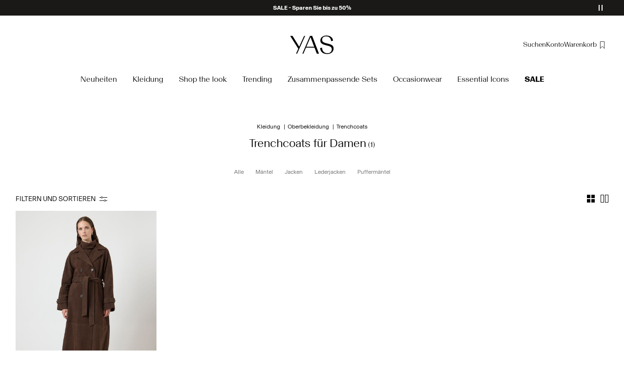

--- FILE ---
content_type: text/html;charset=UTF-8
request_url: https://www.y-a-s.com/de-at/oberbekleidung/trenchcoats/
body_size: 24478
content:


























































<!DOCTYPE html>
<html lang="de"
data-locale="de_AT"
data-environment="2"
data-t="2026-01-19T18:24:51.599Z"
>
<head>

<script type="text/javascript" src="https://www.y-a-s.com/de-at/uncached" defer></script>





<script>
    if (!('customElements' in window)) {
        location.replace("/de-at/incompatiblebrowser");
    }
</script>

<script>
    if (/Highstreet/i.test(navigator.userAgent)) {
        document.documentElement.classList.add('highstreet-app');
    }

    if (/canvas/i.test(navigator.userAgent)) {
        document.documentElement.classList.add('canvas-app');
    }
</script>

<script defer type="text/javascript" src="/on/demandware.static/Sites-ys-Site/-/de_AT/v1768805684658/js/main.js"></script>

    <script defer type="text/javascript" src="/on/demandware.static/Sites-ys-Site/-/de_AT/v1768805684658/js/experience/components/assets/atomicImage.js"
        >
    </script>


<meta charset="UTF-8">
<meta http-equiv="x-ua-compatible" content="ie=edge">
<meta name="viewport" content="width=device-width, initial-scale=1.0, minimum-scale=1.0, maximum-scale=2.0">


    <script>
        dataLayer = [{"page":{"brand":"ys","market":"AT","lang":"de","type":"plp","category":"ys-trenchcoats"},"ecommerce":{"currencyCode":"EUR"}}];
    </script>

    <script>
        window.dataLayer.push({
            originalLocation: document.location.protocol + '//' +
                document.location.hostname +
                document.location.pathname +
                document.location.search
        });
    </script>

















    <script>
        window.lipscoreEnabled = false;
    </script>








    <script type="text/javascript">
        window.addEventListener('load', function(){
            if(window.top !== window.self){
                return;
            }

            if (/Highstreet/i.test(navigator.userAgent)) {
                return;
            }

            var script = document.createElement('script');
            script.setAttribute('id', "CookieConsent");
            script.setAttribute('data-culture', "de");
            script.src = 'https://policy.app.cookieinformation.com/uc.js';
            document.head.appendChild(script);
        }, false);

        window.addEventListener('CookieInformationAPIReady', function() {
            if (window.location.href.includes('privacy-policy.html') || 
                window.location.href.includes('cookie-policy.html')) {
                var t = setTimeout(() => {
                    (typeof hideCookieBanner === 'function') && hideCookieBanner();
                    clearTimeout(t);
                }, 10);
            }
        });
    </script>

    

    
    
    <script type="text/javascript">
        function gtag() { dataLayer.push(arguments); }
        gtag('set', 'developer_id.dNzMyY2', true);
        gtag('consent', 'default',
            {
                'ad_storage': 'denied',
                'analytics_storage': 'denied'
            }
        );

        function cookieInformationUpdateConsent () {    
            const cookieCatStatistic = window.CookieInformation.getConsentGivenFor('cookie_cat_statistic');
            if (cookieCatStatistic) {
                window.gtag('consent', 'update', { 'analytics_storage': 'granted' });
            }

            const cookieCatFunctional = window.CookieInformation.getConsentGivenFor('cookie_cat_functional');
            if (cookieCatFunctional) {
                window.gtag('consent', 'update', { 'ad_storage': 'granted' });
            }
        }

        window.addEventListener('CookieInformationConsentGiven', cookieInformationUpdateConsent);
    </script>




<!-- TrustBox script -->



<!-- End TrustBox script -->















<title>Trenchcoats für Damen&nbsp;| Kurz und lang&nbsp;| YAS® Österreich</title>

<meta name="description" content="Shoppe YAS&reg; Trenchcoats f&uuml;r Damen. Entdecke die neueste Mode f&uuml;r Damen! ✔ Kostenloser Versand ab &euro;70 ✔ 100-Tage-R&uuml;ckgabe"/>
<meta name="keywords" content="Welcome to YAS, Your Apparel &amp; Style. With our contemporary qualities we offer affordable clothing. Fast delivery &amp; 100 day returns on all orders."/>









    


<!--Google Tag Manager-->


<script>
    window.addEventListener('DOMContentLoaded', function(){
        var l = 'dataLayer';
        window[l] = window[l] || [];
        window[l].push({
            'gtm.start': new Date().getTime(),
            event: 'gtm.js'
        });

        var f = document.getElementsByTagName('script')[0],
            j = document.createElement('script'),
            dl = l != 'dataLayer' ? '&l=' + l : '';
        j.async = true;
        j.src = '//' + 'sst.y-a-s.com' + '/gtm.js?id=' + 'GTM-M8L8QRK' + dl;
        f.parentNode.insertBefore(j, f);
    }, false);
</script>

<!--End Google TagManager-->



    
        <meta property="og:image" content="https://www.y-a-s.com/on/demandware.static/Sites-ys-Site/-/default/dw9a746391/images/logo.png">
    

    
        <meta property="og:type" content="website">
    

    
        <meta property="og:title" content="Trenchcoats f&uuml;r Damen&nbsp;| Kurz und lang&nbsp;| YAS&reg; &Ouml;sterreich">
    

    
        <meta property="og:locale" content="de_AT">
    

    
        <meta name="robots" content="index, follow">
    

    

    
        <meta property="og:url" content="https://www.y-a-s.com/de-at/oberbekleidung/trenchcoats/">
    

    
        <meta property="og:description" content="Shoppe YAS&reg; Trenchcoats f&uuml;r Damen. Entdecke die neueste Mode f&uuml;r Damen! ✔ Kostenloser Versand ab &#8364;70 ✔ 100-Tage-R&uuml;ckgabe">
    


<link rel="icon" type="image/png" href="/on/demandware.static/Sites-ys-Site/-/default/dwc5be5dfb/images/favicon-16x16.png" sizes="16x16" />





    
    <link rel="preload" href="/on/demandware.static/Sites-ys-Site/-/de_AT/v1768805684658/fonts/Basel-Grotesk-Regular.woff2" as="font" type="font/woff2" crossorigin="anonymous" />


<link rel="stylesheet" href="/on/demandware.static/Sites-ys-Site/-/de_AT/v1768805684658/css/global.css" />


    <link rel="stylesheet" href="/on/demandware.static/Sites-ys-Site/-/de_AT/v1768805684658/css/search.css"  />

    <link rel="stylesheet" href="/on/demandware.static/Sites-ys-Site/-/de_AT/v1768805684658/css/experience/components/layouts/atomicContainer.css"  />

    <link rel="stylesheet" href="/on/demandware.static/Sites-ys-Site/-/de_AT/v1768805684658/css/experience/components/layouts/atomicTile.css"  />

    <link rel="stylesheet" href="/on/demandware.static/Sites-ys-Site/-/de_AT/v1768805684658/css/experience/components/assets/atomicImage.css"  />



    <meta name="google-site-verification" content="FYkDS40unITCpm9H2QgCV3x41w2Gh35YW0ZMO1xdgic" />



    <meta name="facebook-domain-verification" content="2jp145lcwgzi53d89v63df3ppyhxri" />









    <script>
        (function(){
            var script = document.createElement('script');
            script.src = 'https://cdn.scratcher.io/embed/17649.js';
            script.defer = true;

            document.head.appendChild(script);
        })();
    </script>


<!--<script type="text/javascript">-->
<!--</script>-->







<link rel="canonical" href="https://www.y-a-s.com/de-at/oberbekleidung/trenchcoats/"/>




<link rel="alternate" href="https://www.y-a-s.com/en-gb/outerwear/trench-coats/" hreflang="en-GB" />

<link rel="alternate" href="https://www.y-a-s.com/fr-fr/manteaux-vestes/trenchs/" hreflang="fr-FR" />

<link rel="alternate" href="https://www.y-a-s.com/de-de/oberbekleidung/trenchcoats/" hreflang="de-DE" />

<link rel="alternate" href="https://www.y-a-s.com/en-nl/outerwear/trench-coats/" hreflang="en-NL" />

<link rel="alternate" href="https://www.y-a-s.com/en-pl/outerwear/trench-coats/" hreflang="en-PL" />

<link rel="alternate" href="https://www.y-a-s.com/en-de/outerwear/trench-coats/" hreflang="en-DE" />

<link rel="alternate" href="https://www.y-a-s.com/en-no/outerwear/trench-coats/" hreflang="en-NO" />

<link rel="alternate" href="https://www.y-a-s.com/it-it/cappotti-e-giacche/trench/" hreflang="it-IT" />

<link rel="alternate" href="https://www.y-a-s.com/en-be/outerwear/trench-coats/" hreflang="en-BE" />

<link rel="alternate" href="https://www.y-a-s.com/en-fi/outerwear/trench-coats/" hreflang="en-FI" />

<link rel="alternate" href="https://www.y-a-s.com/pl-pl/outerwear/trench-coats/" hreflang="pl-PL" />

<link rel="alternate" href="https://www.y-a-s.com/no-no/kaaper-jakker/trenchcoats/" hreflang="no-NO" />

<link rel="alternate" href="https://www.y-a-s.com/en-es/outerwear/trench-coats/" hreflang="en-ES" />

<link rel="alternate" href="https://www.y-a-s.com/en-it/outerwear/trench-coats/" hreflang="en-IT" />

<link rel="alternate" href="https://www.y-a-s.com/fr-ch/manteaux-vestes/trenchs/" hreflang="fr-CH" />

<link rel="alternate" href="https://www.y-a-s.com/fi-fi/takit/trenssit/" hreflang="fi-FI" />

<link rel="alternate" href="https://www.y-a-s.com/en-at/outerwear/trench-coats/" hreflang="en-AT" />

<link rel="alternate" href="https://www.y-a-s.com/en-ie/outerwear/trench-coats/" hreflang="en-IE" />

<link rel="alternate" href="https://www.y-a-s.com/de-ch/oberbekleidung/trenchcoats/" hreflang="de-CH" />

<link rel="alternate" href="https://www.y-a-s.com/en-ch/outerwear/trench-coats/" hreflang="en-CH" />

<link rel="alternate" href="https://www.y-a-s.com/sv-se/jackor/trenchcoats/" hreflang="sv-SE" />

<link rel="alternate" href="https://www.y-a-s.com/da-dk/overtoej/trenchcoats/" hreflang="da-DK" />

<link rel="alternate" href="https://www.y-a-s.com/nl-nl/mantels-jassen/trenchcoats/" hreflang="nl-NL" />

<link rel="alternate" href="https://www.y-a-s.com/en-dk/outerwear/trench-coats/" hreflang="en-DK" />

<link rel="alternate" href="https://www.y-a-s.com/de-at/oberbekleidung/trenchcoats/" hreflang="de-AT" />

<link rel="alternate" href="https://www.y-a-s.com/nl-be/mantels-jassen/trenchcoats/" hreflang="nl-BE" />

<link rel="alternate" href="https://www.y-a-s.com/en-fr/outerwear/trench-coats/" hreflang="en-FR" />

<link rel="alternate" href="https://www.y-a-s.com/es-es/abrigos-y-chaquetas/gabardinas/" hreflang="es-ES" />

<link rel="alternate" href="https://www.y-a-s.com/en-se/outerwear/trench-coats/" hreflang="en-SE" />

<link rel="alternate" href="https://www.y-a-s.com/fr-be/manteaux-vestes/trenchs/" hreflang="fr-BE" />

<link rel="alternate" href="https://www.y-a-s.com/en-gb/outerwear/trench-coats/" hreflang="x-default" />


<script type="text/javascript">//<!--
/* <![CDATA[ (head-active_data.js) */
var dw = (window.dw || {});
dw.ac = {
    _analytics: null,
    _events: [],
    _category: "",
    _searchData: "",
    _anact: "",
    _anact_nohit_tag: "",
    _analytics_enabled: "true",
    _timeZone: "Europe/Amsterdam",
    _capture: function(configs) {
        if (Object.prototype.toString.call(configs) === "[object Array]") {
            configs.forEach(captureObject);
            return;
        }
        dw.ac._events.push(configs);
    },
	capture: function() { 
		dw.ac._capture(arguments);
		// send to CQ as well:
		if (window.CQuotient) {
			window.CQuotient.trackEventsFromAC(arguments);
		}
	},
    EV_PRD_SEARCHHIT: "searchhit",
    EV_PRD_DETAIL: "detail",
    EV_PRD_RECOMMENDATION: "recommendation",
    EV_PRD_SETPRODUCT: "setproduct",
    applyContext: function(context) {
        if (typeof context === "object" && context.hasOwnProperty("category")) {
        	dw.ac._category = context.category;
        }
        if (typeof context === "object" && context.hasOwnProperty("searchData")) {
        	dw.ac._searchData = context.searchData;
        }
    },
    setDWAnalytics: function(analytics) {
        dw.ac._analytics = analytics;
    },
    eventsIsEmpty: function() {
        return 0 == dw.ac._events.length;
    }
};
/* ]]> */
// -->
</script>
<script type="text/javascript">//<!--
/* <![CDATA[ (head-cquotient.js) */
var CQuotient = window.CQuotient = {};
CQuotient.clientId = 'bdtc-ys';
CQuotient.realm = 'BDTC';
CQuotient.siteId = 'ys';
CQuotient.instanceType = 'prd';
CQuotient.locale = 'de_AT';
CQuotient.fbPixelId = '__UNKNOWN__';
CQuotient.activities = [];
CQuotient.cqcid='';
CQuotient.cquid='';
CQuotient.cqeid='';
CQuotient.cqlid='';
CQuotient.apiHost='api.cquotient.com';
/* Turn this on to test against Staging Einstein */
/* CQuotient.useTest= true; */
CQuotient.useTest = ('true' === 'false');
CQuotient.initFromCookies = function () {
	var ca = document.cookie.split(';');
	for(var i=0;i < ca.length;i++) {
	  var c = ca[i];
	  while (c.charAt(0)==' ') c = c.substring(1,c.length);
	  if (c.indexOf('cqcid=') == 0) {
		CQuotient.cqcid=c.substring('cqcid='.length,c.length);
	  } else if (c.indexOf('cquid=') == 0) {
		  var value = c.substring('cquid='.length,c.length);
		  if (value) {
		  	var split_value = value.split("|", 3);
		  	if (split_value.length > 0) {
			  CQuotient.cquid=split_value[0];
		  	}
		  	if (split_value.length > 1) {
			  CQuotient.cqeid=split_value[1];
		  	}
		  	if (split_value.length > 2) {
			  CQuotient.cqlid=split_value[2];
		  	}
		  }
	  }
	}
}
CQuotient.getCQCookieId = function () {
	if(window.CQuotient.cqcid == '')
		window.CQuotient.initFromCookies();
	return window.CQuotient.cqcid;
};
CQuotient.getCQUserId = function () {
	if(window.CQuotient.cquid == '')
		window.CQuotient.initFromCookies();
	return window.CQuotient.cquid;
};
CQuotient.getCQHashedEmail = function () {
	if(window.CQuotient.cqeid == '')
		window.CQuotient.initFromCookies();
	return window.CQuotient.cqeid;
};
CQuotient.getCQHashedLogin = function () {
	if(window.CQuotient.cqlid == '')
		window.CQuotient.initFromCookies();
	return window.CQuotient.cqlid;
};
CQuotient.trackEventsFromAC = function (/* Object or Array */ events) {
try {
	if (Object.prototype.toString.call(events) === "[object Array]") {
		events.forEach(_trackASingleCQEvent);
	} else {
		CQuotient._trackASingleCQEvent(events);
	}
} catch(err) {}
};
CQuotient._trackASingleCQEvent = function ( /* Object */ event) {
	if (event && event.id) {
		if (event.type === dw.ac.EV_PRD_DETAIL) {
			CQuotient.trackViewProduct( {id:'', alt_id: event.id, type: 'raw_sku'} );
		} // not handling the other dw.ac.* events currently
	}
};
CQuotient.trackViewProduct = function(/* Object */ cqParamData){
	var cq_params = {};
	cq_params.cookieId = CQuotient.getCQCookieId();
	cq_params.userId = CQuotient.getCQUserId();
	cq_params.emailId = CQuotient.getCQHashedEmail();
	cq_params.loginId = CQuotient.getCQHashedLogin();
	cq_params.product = cqParamData.product;
	cq_params.realm = cqParamData.realm;
	cq_params.siteId = cqParamData.siteId;
	cq_params.instanceType = cqParamData.instanceType;
	cq_params.locale = CQuotient.locale;
	
	if(CQuotient.sendActivity) {
		CQuotient.sendActivity(CQuotient.clientId, 'viewProduct', cq_params);
	} else {
		CQuotient.activities.push({activityType: 'viewProduct', parameters: cq_params});
	}
};
/* ]]> */
// -->
</script>
<!-- Demandware Apple Pay -->

<style type="text/css">ISAPPLEPAY{display:inline}.dw-apple-pay-button,.dw-apple-pay-button:hover,.dw-apple-pay-button:active{background-color:black;background-image:-webkit-named-image(apple-pay-logo-white);background-position:50% 50%;background-repeat:no-repeat;background-size:75% 60%;border-radius:5px;border:1px solid black;box-sizing:border-box;margin:5px auto;min-height:30px;min-width:100px;padding:0}
.dw-apple-pay-button:after{content:'Apple Pay';visibility:hidden}.dw-apple-pay-button.dw-apple-pay-logo-white{background-color:white;border-color:white;background-image:-webkit-named-image(apple-pay-logo-black);color:black}.dw-apple-pay-button.dw-apple-pay-logo-white.dw-apple-pay-border{border-color:black}</style>


    
        <script type="application/ld+json">
            {"@context":"https://schema.org/","@type":"ItemList","itemListElement":[{"@type":"ListItem","position":1,"url":"https://www.y-a-s.com/de-at/yaslina-wildleder-trenchcoat-26040305_SealBrown.html","name":"YASLINA WILDLEDER TRENCHCOAT","identifier":"26040305_SealBrown","image":"https://www.y-a-s.com/dw/image/v2/BDTC_PRD/on/demandware.static/-/Sites-pim-catalog/default/dwcb9b1bdc/pim-static/YS/26040305/26040305_SealBrown_001.jpg?sw=120&sh=160"}]}
        </script>
    
        <script type="application/ld+json">
            {"@context":"https://schema.org/","@type":"BreadcrumbList","itemListElement":[{"@type":"ListItem","position":1,"item":{"@id":"https://www.y-a-s.com/de-at/home","name":"Startseite"}},{"@type":"ListItem","position":2,"item":{"@id":"https://www.y-a-s.com/de-at/nach-kategorie-shoppen/","name":"Kleidung"}},{"@type":"ListItem","position":3,"item":{"@id":"https://www.y-a-s.com/de-at/nach-kategorie-shoppen/oberbekleidung/","name":"Oberbekleidung"}},{"@type":"ListItem","position":4,"item":{"@id":"https://www.y-a-s.com/de-at/oberbekleidung/trenchcoats/","name":"Trenchcoats"}}]}
        </script>
    



<meta name=version content=1.0.1209 />

</head>
<body
id="site-ys"
data-ping-url="https://www.y-a-s.com/de-at/ping"
data-wishlist-enabled="true"
data-wishlist-add="/de-at/wishlist/addproduct"
data-wishlist-remove="/on/demandware.store/Sites-ys-Site/de_AT/Wishlist-RemoveProduct"
data-wishlist="/on/demandware.store/Sites-ys-Site/de_AT/Wishlist-GetListJson"
data-mc-url="/on/demandware.store/Sites-ys-Site/de_AT/MCAnalytics-Handle"
class="page-search-show"
>
<!-- VoyadoTracking Script --><script>(function (i, s, o, g, r, a, m) {i['VoyadoAnalyticsObject'] = r;i[r] = i[r] || function () { (i[r].q = i[r].q || []).push(arguments) }, i[r].l = 1 * new Date();a = s.createElement(o), m = s.getElementsByTagName(o)[0];a.async = 1;a.src = g;m.parentNode.insertBefore(a, m)})(window, document, 'script', 'https://assets.voyado.com/jsfiles/analytics_0.1.7.min.js', 'va');va('setTenant', 'yas');</script><!-- End VoyadoTracking Script --><!-- VoyadoTracking Variables --><script>window.VOYADO_TRACKING = true; 
window.VOYADO_TRACK_PRODUCT_VIEW = true; 
window.VOYADO_TRACK_ABANDONED_CART = true; 
window.VOYADO_GET_CONTACT_URL = '/on/demandware.store/Sites-ys-Site/de_AT/VoyadoTracking-GetContactId'; 
window.VOYADO_GET_CART_URL = '/on/demandware.store/Sites-ys-Site/de_AT/VoyadoTracking-GetCart'; 
</script><!-- End VoyadoTracking Variables --><!-- Relewise Script --><script>(function (i, s, o, g, r, a, m) {a = s.createElement(o), m = s.getElementsByTagName(o)[0];a.async = 1;a.src = g;m.parentNode.insertBefore(a, m)})(window, document, 'script', 'https://www.y-a-s.com/on/demandware.store/Sites-ys-Site/de_AT/Relewise-Tracking');</script><!-- End Relewise Tracking Script -->

<svg version="1.1" xmlns="http://www.w3.org/2000/svg" xmlns:xlink="http://www.w3.org/2000/svg" style="display: none;">
    <defs>
        <g id="icon-wishlist">
            <path d="M 7.3496094,4.3496094 V 18.587891 L 11.240234,14.265625 11.5,13.976563 l 0.259766,0.289062 3.890625,4.322266 V 4.3496094 Z" />
        </g>
        <g id="icon-wishlist-service" transform="translate(0,1)">
            <path fill-rule="evenodd" clip-rule="evenodd" d="M 7.3496094,4.3496094 V 18.587891 L 11.240234,14.265625 11.5,13.976563 l 0.259766,0.289062 3.890625,4.322266 V 4.3496094 Z" stroke="#000000" />
        </g>
        <g id="icon-toggle-four">
            <rect x="0.5" y="0.5" width="6" height="6" stroke="black"/>
            <rect x="9.5" y="0.5" width="6" height="6" stroke="black"/>
            <rect x="0.5" y="9.5" width="6" height="6" stroke="black"/>
            <rect x="9.5" y="9.5" width="6" height="6" stroke="black"/>
        </g>
        <g id="icon-toggle-two">
            <rect x="0.5" y="0.5" width="6" height="15" stroke="black"/>
            <rect x="9.5" y="0.5" width="6" height="15" stroke="black"/>
        </g>
        <g id="icon-toggle-one">
            <rect x="0.5" y="0.5" width="15" height="15" stroke="black"/>
        </g>
    </defs>
</svg>




<!--Google Tag Manager-->

<noscript>
<iframe src="//sst.y-a-s.com/ns.html?id=GTM-M8L8QRK" height="0" width="0" style="display:none;visibility:hidden;"></iframe>
</noscript>

<!--End Google Tag Manager-->
<div class="page" data-action="Search-Show" data-querystring="cgid=ys-trenchcoats">















































	 


	


    
        
        
        <div class="slim-banner slim-banner-has-controls" data-layer-promotion-view="{&quot;id&quot;:&quot;Slim banner&quot;,&quot;name&quot;:&quot;Slim banner widget&quot;,&quot;row_id&quot;:&quot;slim-header-banner&quot;,&quot;column_id&quot;:1}">
            <div class="slim-banner-wrapper">
                
                    
                    
                        
                        
                            
                                <style type="text/css">
                                    .slim-banner { background-color: #1A1918 !important;}
.slim-banner .slim-banner-controls { background-color: #1A1918 !important;}
.slim-banner, .slim-banner a { color: #ffffff !important;}
.slim-banner .slim-banner-controls .slim-banner-button { background-color: #ffffff !important;}
                                </style>
                            
                            <p
                                data-id="ys-slim-banner-mid-season-sale"
                                data-layer-action="widgetClick"
                                data-layer-click-info="{&quot;event&quot;:&quot;promotionClick&quot;,&quot;ecommerce&quot;:{&quot;promoClick&quot;:{&quot;promotions&quot;:[{&quot;id&quot;:&quot;Slim banner&quot;,&quot;name&quot;:&quot;Slim banner widget&quot;,&quot;row_id&quot;:&quot;slim-header-banner&quot;,&quot;column_id&quot;:1}]}}}"
                                data-promo-action-info="CTA | Position 0">
                                <a href="https://www.y-a-s.com/de-at/sale/">SALE - Sparen Sie bis zu 50%</a>
                            </p>
                        
                    
                
                    
                    
                        
                        
                            
                                <style type="text/css">
                                    .slim-banner { background-color: #1A1918 !important;}
.slim-banner .slim-banner-controls { background-color: #1A1918 !important;}
.slim-banner, .slim-banner a { color: #ffffff !important;}
.slim-banner .slim-banner-controls .slim-banner-button { background-color: #ffffff !important;}
.slim-banner, .slim-banner a { font-weight: 600 !important;}
                                </style>
                            
                            <p
                                data-id="ys-slim-banner-myaccount"
                                data-layer-action="widgetClick"
                                data-layer-click-info="{&quot;event&quot;:&quot;promotionClick&quot;,&quot;ecommerce&quot;:{&quot;promoClick&quot;:{&quot;promotions&quot;:[{&quot;id&quot;:&quot;Slim banner&quot;,&quot;name&quot;:&quot;Slim banner widget&quot;,&quot;row_id&quot;:&quot;slim-header-banner&quot;,&quot;column_id&quot;:1}]}}}"
                                data-promo-action-info="CTA | Position 1">
                                <a href="https://www.y-a-s.com/share?register=true"> Erstelle ein Konto & erhalte 10% Rabatt </a>
                            </p>
                        
                    
                
                
                    <div class="slim-banner-controls">
                        <button class="slim-banner-button slim-banner-button--pause" type="button" aria-label="Controls Slim banner"></button>
                    </div>
                
            </div>
        </div>
        <script type="text/javascript">
            if (false || !/canvas/i.test(navigator.userAgent)) {
                document.body.classList.add('slim-banner--visible');
            }
        </script>
    

 
	



<div class="menu-overlay " aria-hidden="true"></div>

<div class="mini-cart-overlay" aria-hidden="true"></div>
<div class="account-menu-overlay" aria-hidden="true"></div>


<div class="service-bar__top-navigation">
    <button
        class="service-bar__back-button js-back-button"
        title="Zur&uuml;ck"
        data-home-link="https://www.y-a-s.com/de-at/home"
        aria-label="Zur&uuml;ck"></button>

    

    <button 
        class="service-bar__search-button-app icon__link"
        title="Suchen"
        data-placeholder="Suchen"
        data-event-label="App Top Bar"
        aria-label="Suchen"></button>
</div>

<div class="service-bar__bottom-navigation">
    <a 
        class="bottom-navigation__home-button "
        title="Startseite"
        href="/de-at/home"
        data-layer-action="serviceBarIconClick"
        data-label="Home | App Bottom Bar">
        <svg viewBox="0 0 24 24">
            <use href="https://www.y-a-s.com/on/demandware.static/Sites-ys-Site/-/de_AT/v1768805684658/images/icon-defs-app.svg#icon-home-app"></use>
        </svg>
        <span>Startseite</span>
    </a>

    <button 
        class="bottom-navigation__menu-button js-menu-burger-button-app"
        title="Men&uuml;"
        data-menu-action="openMenu"
        data-menu-label="App Bottom Bar"
        aria-label="Menu">
        <svg viewBox="0 0 24 24">
            <use href="https://www.y-a-s.com/on/demandware.static/Sites-ys-Site/-/de_AT/v1768805684658/images/icon-defs-app.svg#icon-burger-app"></use>
        </svg>
        <span>Men&uuml;</span>
    </button>

    <a 
        class="bottom-navigation__wishlist-button "
        title="Wunschliste"
        href="/de-at/wishlist"
        data-layer-action="serviceBarIconClick"
        data-label="Wishlist | App Bottom Bar">
        <svg viewBox="0 0 24 24">
            <use href="https://www.y-a-s.com/on/demandware.static/Sites-ys-Site/-/de_AT/v1768805684658/images/icon-defs-app.svg#icon-wishlist-app"></use>
        </svg>
        <span>Wunschliste</span>
    </a>

    <a 
        class="bottom-navigation__minicart-button "
        title="Warenkorb"
        href="/de-at/cart"
        data-action-url="/de-at/minicart"
        data-layer-action="serviceBarIconClick"
        data-label="Bag | App Bottom Bar">
        <svg viewBox="0 0 24 24">
            <use href="https://www.y-a-s.com/on/demandware.static/Sites-ys-Site/-/de_AT/v1768805684658/images/icon-defs-app.svg#icon-minicart-app"></use>
        </svg>
        <span>Warenkorb</span>
    </a>

    
    <a 
        class="bottom-navigation__account-button js-registered hidden "
        title="Nutzerkonto"
        href="/de-at/account"
        data-layer-action="serviceBarIconClick"
        data-label="My account | App Bottom Bar">
        <svg viewBox="0 0 24 24">
            <use href="https://www.y-a-s.com/on/demandware.static/Sites-ys-Site/-/de_AT/v1768805684658/images/icon-defs-app.svg#icon-account-app"></use>
        </svg>
        <span>Nutzerkonto</span>
    </a>
    <a 
        class="bottom-navigation__account-button js-unregistered "
        title="Nutzerkonto"
        href="/de-at/login"
        data-layer-action="serviceBarIconClick"
        data-label="Sign in | App Bottom Bar">
        <svg viewBox="0 0 24 24">
            <use href="https://www.y-a-s.com/on/demandware.static/Sites-ys-Site/-/de_AT/v1768805684658/images/icon-defs-app.svg#icon-account-app"></use>
        </svg>
        <span>Nutzerkonto</span>
        <span class="bottom-navigation__account-notification"></span>
    </a>
</div>



<div class="page-header-container">
    <header class="header header--primary header--centered-logo header--icon-bar">
    <div class="header__service-bar-mobile">
        <button class="service-bar-mobile__menu-button js-menu-burger-button"
            data-menu-action="openMenu"
            aria-label="Menu">
                <span class="service-bar__text-icon">Men&uuml;</span>
            </button>
        <div class="service-bar-mobile__search-placeholder"></div>
    </div>

    
    <div class="header__logo">
        <a
    href="/de-at/home"
    class="header__logo-link "
    title="Zur&uuml;ck zur Startseite"
    data-layer-action="logoClick"
    tabindex="0">
</a>

    </div>

    
    



<div class="header__service-bar">
    <div class="service-bar">
        
        <div class="service-bar__search">
            <button class="service-bar__search-button service-bar__icon"
                    type="button"
                    title="Suchen"
                    data-placeholder="Suchen"
                    aria-label="Suchen">
                    <span class="service-bar__text-icon">Suchen</span> 
            </button>
        </div>

        
        <div class="service-bar__account  account-menu">
            <div class="account-menu__button js-registered hidden">
                <a class="service-bar__icon"
                    href="/de-at/account"
                    data-layer-action="myAccountClick"
                    data-label="My account"
                    title="Mein Konto">
                    <span class="service-bar__text-icon">Konto</span> 
                </a>
            </div>
            <div class="account-menu__button js-unregistered hidden">
                <a class=" service-bar__icon"
                    href="/de-at/login"
                    data-layer-action="myAccountClick"
                    data-label="Sign in"
                    title="Anmelden">
                    <span class="service-bar__text-icon">Konto</span> 
                </a>
                <span class="account-menu__button-notification"></span>
            </div>

            <div class="account-menu__flyout">
                <ul class="account-menu__list" tabindex="-1">
                    <li>
                        <a href="/de-at/account" 
                            tabindex="-1" 
                            aria-hidden="true"
                            data-layer-action="myAccountDropdownClick"
                            data-label="Dashboard"
                        >
                            &Uuml;bersicht
                        </a>
                    </li>
                    <li>
                        <a href="https://www.y-a-s.com/de-at/account/orders"
                            tabindex="-1" 
                            aria-hidden="true"
                            data-layer-action="myAccountDropdownClick"
                            data-label="Order history"
                        >
                            Bestellungen
                        </a>
                    </li>
                    
                    <li>
                        <a href="https://www.y-a-s.com/de-at/account/profile"
                            tabindex="-1" 
                            aria-hidden="true"
                            data-layer-action="myAccountDropdownClick"
                            data-label="Profile"
                        >
                            Profil
                        </a>
                    </li>
                    
                        <li>
                            <a href="/de-at/account/newsletter-edit"
                                tabindex="-1" 
                                aria-hidden="true"
                                data-layer-action="myAccountDropdownClick"
                                data-label="Newsletter"
                            >
                                Newsletters
                            </a>
                        </li>
                    
                    <li class="account-menu__list-item account-menu__list-item--wishlist">
                        <a href="/de-at/wishlist"
                            tabindex="-1" 
                            aria-hidden="true"
                            data-layer-action="myAccountDropdownClick"
                            data-label="Wishlist"
                        >
                            Wunschliste
                        </a>
                    </li>
                    <li>
                        <a href="https://www.y-a-s.com/de-at/account/addresses"
                            tabindex="-1" 
                            aria-hidden="true"
                            data-layer-action="myAccountDropdownClick"
                            data-label="Addresses"
                        >
                            Adressen
                        </a>
                    </li>
                    <li class="account-menu__list-item account-menu__list-item--support">
                        <a href="https://support.y-a-s.com/hc/de-at"
                            tabindex="-1" 
                            aria-hidden="true"
                            data-layer-action="myAccountDropdownClick"
                            data-label="Support"
                        >
                            Ich brauche Hilfe
                        </a>
                    </li>
                    <li>
                        <a href="/de-at/logout"
                            tabindex="-1" 
                            aria-hidden="true"
                            data-layer-action="myAccountDropdownClick"
                            data-click-action="logout"
                            data-label="Sign out"
                        >
                            Abmelden
                        </a>
                    </li>
                </ul>
            </div>
        </div>

        
            
            <div class="service-bar__wishlist">
                <a class="service-bar__wishlist-button service-bar__icon"
                    href="/de-at/wishlist"
                    title="Wunschliste"
                    data-layer-action="serviceBarIconClick"
                    data-label="Wishlist"
                >
                    <svg viewBox="0 0 24 24">
                        <use href="#icon-wishlist-service"></use>
                    </svg>

                    <span class="service-bar__wishlist-button__count hidden">
                        
                        0
                    </span>
                </a>
            </div>
        

        
        <div class="service-bar__minicart-button service-bar__icon mini-cart"
            href="/de-at/cart"
            data-action-url="/de-at/minicart"
            data-layer-action="serviceBarIconClick"
            data-label="Bag"
        >
            
<a href="https://www.y-a-s.com/de-at/cart" title="Warenkorb" aria-haspopup="true">
    <span class="service-bar__text-icon">Warenkorb</span> 
    <span class="mini-cart__quantity mini-cart__quantity--hidden">
        
        0
    </span>
</a>
<div class="mini-cart__flyout">
    <div class="mini-cart__flyout__wrapper mini-cart__flyout__wrapper--placeholder loading-state-active-element">

    </div>
    <div class="remove-modal" id="removeProductModal" tabindex="-1" role="dialog" aria-labelledby="removeProductItemModal">
    <div class="remove-modal__content">
        <div class="remove-modal__body delete-confirmation-body" id="removeProductItemModal">
            M&ouml;chtest du dieses Produkt entfernen?
            <span class="remove-modal__bonus-info">Wenn du diesen Artikel entfernst, wird auch das/die gratis Geschenk(e) aus deinem Warenkorb entfernt.</span>
        </div>
        <div class="remove-modal__buttons">
            <button type="button" class="remove-modal__button--outline remove-modal__button-cancel" 
                    data-layer-action="cancelRemoveCartItem" 
                    data-dismiss="modal"
                    data-click-action="cancelRemove">
                Abbrechen
            </button>
            <button type="button" class="remove-modal__button--primary remove-modal__button-confirm"
                    data-dismiss="modal"
                    data-action=""
                    data-click-action="confirmRemove">
                Entfernen
            </button>
        </div>
    </div>
</div>

</div>

        </div>
    </div>
</div>


    
    <div class="header__menu" data-burger-menu="full">
        <div class="menu-overlay-burger" data-menu-action="closeMenu"></div>
        <button
            class="menu-burger-close"
            type="button"
            data-menu-action="closeMenu"
            title="Schlie&szlig;en"
            aria-label="Schlie&szlig;en"></button>

        























































<nav class="menu-top-navigation 
    menu-top-navigation--shadow
     ">
        <nav class="menu-top-navigation-strip-container"
     data-inline-flyouts="false"
     data-combined-flyouts-url="https://www.y-a-s.com/de-at/topmenuflyouts"
>
    <ul class="menu-top-navigation-strip" role="menu">
        
            
                
            

            <li class="menu-top-navigation-strip__item "
                data-flyout-url="https://www.y-a-s.com/on/demandware.store/Sites-ys-Site/de_AT/Menu-TopMenuCategory?category=ys-newin"
                data-topmenu-category-id="ys-newin"
                data-hover-menu-active="false"
                data-hover-menu-clickable="false"
            >
                <a
                    class="menu-top-navigation__link"
                    href="/de-at/neuheiten/"
                    target="_self"
                    data-menu-category="ys-newin"
                    data-title="Neuheiten"
                    data-layer-action="topMenuMainCategoryClick"
                    style=""
                    tabindex="0">
                    Neuheiten
                    
                </a>
                
                
                    <button
                        aria-expanded="false"
                        aria-haspopup="menu"
                        role="menuitem"
                        tabindex="0"
                        class="menu-top-navigation__accessibility_button">
                        <svg aria-hidden="true" focusable="false" viewBox="0 0 24 24" role="img" width="24px" height="24px" fill="none">
                            <path stroke="currentColor" stroke-width="1.5" d="M17.5 9.25l-5.5 5.5-5.5-5.5"></path>
                        </svg>
                    </button>
                
            </li>
        
            
                
            

            <li class="menu-top-navigation-strip__item "
                data-flyout-url="https://www.y-a-s.com/on/demandware.store/Sites-ys-Site/de_AT/Menu-TopMenuCategory?category=ys-clothing"
                data-topmenu-category-id="ys-clothing"
                data-hover-menu-active="false"
                data-hover-menu-clickable="false"
            >
                <a
                    class="menu-top-navigation__link"
                    href="/de-at/nach-kategorie-shoppen/"
                    target="_self"
                    data-menu-category="ys-clothing"
                    data-title="Kleidung"
                    data-layer-action="topMenuMainCategoryClick"
                    style=""
                    tabindex="0">
                    Kleidung
                    
                </a>
                
                
                    <button
                        aria-expanded="false"
                        aria-haspopup="menu"
                        role="menuitem"
                        tabindex="0"
                        class="menu-top-navigation__accessibility_button">
                        <svg aria-hidden="true" focusable="false" viewBox="0 0 24 24" role="img" width="24px" height="24px" fill="none">
                            <path stroke="currentColor" stroke-width="1.5" d="M17.5 9.25l-5.5 5.5-5.5-5.5"></path>
                        </svg>
                    </button>
                
            </li>
        
            
                
            

            <li class="menu-top-navigation-strip__item "
                data-flyout-url=""
                data-topmenu-category-id="ys-shop-the-look"
                data-hover-menu-active="false"
                data-hover-menu-clickable="false"
            >
                <a
                    class="menu-top-navigation__link"
                    href="/de-at/shop-the-look/"
                    target="_self"
                    data-menu-category="ys-shop-the-look"
                    data-title="Shop the look"
                    data-layer-action="topMenuMainCategoryClick"
                    style=""
                    tabindex="0">
                    Shop the look
                    
                </a>
                
                
            </li>
        
            
                
            

            <li class="menu-top-navigation-strip__item "
                data-flyout-url="https://www.y-a-s.com/on/demandware.store/Sites-ys-Site/de_AT/Menu-TopMenuCategory?category=ys-trend-categories"
                data-topmenu-category-id="ys-trend-categories"
                data-hover-menu-active="false"
                data-hover-menu-clickable="false"
            >
                <a
                    class="menu-top-navigation__link"
                    href="/de-at/ys-trend-categories/"
                    target="_self"
                    data-menu-category="ys-trend-categories"
                    data-title="Trending"
                    data-layer-action="topMenuMainCategoryClick"
                    style=""
                    tabindex="0">
                    Trending
                    
                </a>
                
                
                    <button
                        aria-expanded="false"
                        aria-haspopup="menu"
                        role="menuitem"
                        tabindex="0"
                        class="menu-top-navigation__accessibility_button">
                        <svg aria-hidden="true" focusable="false" viewBox="0 0 24 24" role="img" width="24px" height="24px" fill="none">
                            <path stroke="currentColor" stroke-width="1.5" d="M17.5 9.25l-5.5 5.5-5.5-5.5"></path>
                        </svg>
                    </button>
                
            </li>
        
            
                
            

            <li class="menu-top-navigation-strip__item "
                data-flyout-url=""
                data-topmenu-category-id="ys-matching-sets"
                data-hover-menu-active="false"
                data-hover-menu-clickable="false"
            >
                <a
                    class="menu-top-navigation__link"
                    href="/de-at/zusammenpassende-sets/"
                    target="_self"
                    data-menu-category="ys-matching-sets"
                    data-title="Zusammenpassende Sets"
                    data-layer-action="topMenuMainCategoryClick"
                    style=""
                    tabindex="0">
                    Zusammenpassende Sets
                    
                </a>
                
                
            </li>
        
            
                
            

            <li class="menu-top-navigation-strip__item "
                data-flyout-url="https://www.y-a-s.com/on/demandware.store/Sites-ys-Site/de_AT/Menu-TopMenuCategory?category=ys-occasion-wear"
                data-topmenu-category-id="ys-occasion-wear"
                data-hover-menu-active="false"
                data-hover-menu-clickable="false"
            >
                <a
                    class="menu-top-navigation__link"
                    href="/de-at/festliche-anlassmode/"
                    target="_self"
                    data-menu-category="ys-occasion-wear"
                    data-title="Occasionwear"
                    data-layer-action="topMenuMainCategoryClick"
                    style=""
                    tabindex="0">
                    Occasionwear
                    
                </a>
                
                
                    <button
                        aria-expanded="false"
                        aria-haspopup="menu"
                        role="menuitem"
                        tabindex="0"
                        class="menu-top-navigation__accessibility_button">
                        <svg aria-hidden="true" focusable="false" viewBox="0 0 24 24" role="img" width="24px" height="24px" fill="none">
                            <path stroke="currentColor" stroke-width="1.5" d="M17.5 9.25l-5.5 5.5-5.5-5.5"></path>
                        </svg>
                    </button>
                
            </li>
        
            
                
            

            <li class="menu-top-navigation-strip__item "
                data-flyout-url=""
                data-topmenu-category-id="ys-wardrobe-essentials"
                data-hover-menu-active="false"
                data-hover-menu-clickable="false"
            >
                <a
                    class="menu-top-navigation__link"
                    href="/de-at/wardrobe-essentials/"
                    target="_self"
                    data-menu-category="ys-wardrobe-essentials"
                    data-title="Essential Icons"
                    data-layer-action="topMenuMainCategoryClick"
                    style=""
                    tabindex="0">
                    Essential Icons
                    
                </a>
                
                
            </li>
        
            
                
            

            <li class="menu-top-navigation-strip__item menu-top-navigation-strip__item--highlighted"
                data-flyout-url="https://www.y-a-s.com/on/demandware.store/Sites-ys-Site/de_AT/Menu-TopMenuCategory?category=ys-sale"
                data-topmenu-category-id="ys-sale"
                data-hover-menu-active="false"
                data-hover-menu-clickable="false"
            >
                <a
                    class="menu-top-navigation__link"
                    href="/de-at/sale/"
                    target="_self"
                    data-menu-category="ys-sale"
                    data-title="Sale"
                    data-layer-action="topMenuMainCategoryClick"
                    style="color: #000000;"
                    tabindex="0">
                    Sale
                    
                </a>
                
                
                    <button
                        aria-expanded="false"
                        aria-haspopup="menu"
                        role="menuitem"
                        tabindex="0"
                        class="menu-top-navigation__accessibility_button">
                        <svg aria-hidden="true" focusable="false" viewBox="0 0 24 24" role="img" width="24px" height="24px" fill="none">
                            <path stroke="currentColor" stroke-width="1.5" d="M17.5 9.25l-5.5 5.5-5.5-5.5"></path>
                        </svg>
                    </button>
                
            </li>
        

        
 
    </ul>
</nav>


<div
    class="menu-top-navigation-flyout"
    aria-hidden="true"
    tabindex="-1"></div>

<script src="/on/demandware.static/Sites-ys-Site/-/de_AT/v1768805684658/js/menu/top_menu.js" defer></script>

</nav>

<div class="menu-burger menu-burger--slide " data-js-width="full">
    <nav class="menu-burger-content" aria-label="Hauptnavigation">
        


<div
    class="menu-burger__category menu-burger__category--root"
    data-category-id="__root__">
    
        








    
    

    






    <p
        class="menu_burger__category__item category-level-1 category-has-children "
        data-category-item-id="ys-newin"
        data-menu-action="slide">
        <a href="/de-at/neuheiten/" style="">
            Neuheiten
            
        </a>
    </p>






    <div
        class="menu-burger__category menu-burger__category--hidden category-level-1"
        data-category-id="ys-newin"
        data-container-action="slide">
        
        
            <div class="menu-burger__category-header">
                <button 
                    type="button"
                    class="menu-burger__category-header__back"
                    title="Zur&uuml;ck"
                    data-menu-action="closeCategory"
                    aria-label="Zur&uuml;ck">
                    <span>Zur&uuml;ck</span>
                </button>
                <p
                    class="menu_burger__category-header__link"
                    data-item-id="ys-newin"
                    data-menu-action="openHeaderCategoryUrl">
                    <a href="/de-at/neuheiten/">
                        Neuheiten
                        
                    </a>
                </p>
            </div>
        

        
            








    
    

    






    <p
        class="menu_burger__category__item category-level-2 category-has-no-children "
        data-category-item-id="ys-newin"
        data-menu-action="openUrl">
        <a href="/de-at/neuheiten/" style="">
            Alle anzeigen
            
        </a>
    </p>







        
            








    
    

    






    <p
        class="menu_burger__category__item category-level-2 category-has-no-children "
        data-category-item-id="ys-new-in-dresses"
        data-menu-action="openUrl">
        <a href="/de-at/neuheiten/new-in-dresses/" style="">
            Neue Kleider
            
        </a>
    </p>







        
            








    
    

    






    <p
        class="menu_burger__category__item category-level-2 category-has-no-children "
        data-category-item-id="ys-new-in-shirts"
        data-menu-action="openUrl">
        <a href="/de-at/neuheiten/ys-new-in-shirts/" style="">
            Neue Hemden
            
        </a>
    </p>







        
            








    
    

    






    <p
        class="menu_burger__category__item category-level-2 category-has-no-children "
        data-category-item-id="ys-new-in-tops"
        data-menu-action="openUrl">
        <a href="/de-at/neuheiten/new-in-tops/" style="">
            Neue Oberteile
            
        </a>
    </p>







        
            








    
    

    






    <p
        class="menu_burger__category__item category-level-2 category-has-no-children "
        data-category-item-id="ys-new-in-blazers"
        data-menu-action="openUrl">
        <a href="/de-at/neuheiten/new-in-blazers/" style="">
            Neue Blazer
            
        </a>
    </p>







        
            








    
    

    






    <p
        class="menu_burger__category__item category-level-2 category-has-no-children "
        data-category-item-id="ys-new-in-knitwear"
        data-menu-action="openUrl">
        <a href="/de-at/neuheiten/new-in-knits/" style="">
            Neue Strickwaren
            
        </a>
    </p>







        
            








    
    

    






    <p
        class="menu_burger__category__item category-level-2 category-has-no-children "
        data-category-item-id="ys-new-in-trousers"
        data-menu-action="openUrl">
        <a href="/de-at/neuheiten/new-in-trousers/" style="">
            Neue Hosen
            
        </a>
    </p>







        
            








    
    

    






    <p
        class="menu_burger__category__item category-level-2 category-has-no-children "
        data-category-item-id="ys-new-in-skirtsandshorts"
        data-menu-action="openUrl">
        <a href="/de-at/neuheiten/new-in-skirts-and-shorts/" style="">
            Neue R&ouml;cke &amp; Shorts
            
        </a>
    </p>







        
            








    
    

    






    <p
        class="menu_burger__category__item category-level-2 category-has-no-children "
        data-category-item-id="ys-new-in-jackets"
        data-menu-action="openUrl">
        <a href="/de-at/neuheiten/new-in-jackets/" style="">
            Neue M&auml;ntel &amp; Jacken
            
        </a>
    </p>







        

        
        
    </div>


    
        








    
    

    






    <p
        class="menu_burger__category__item category-level-1 category-has-children "
        data-category-item-id="ys-clothing"
        data-menu-action="slide">
        <a href="/de-at/nach-kategorie-shoppen/" style="">
            Kleidung
            
        </a>
    </p>






    <div
        class="menu-burger__category menu-burger__category--hidden category-level-1"
        data-category-id="ys-clothing"
        data-container-action="slide">
        
        
            <div class="menu-burger__category-header">
                <button 
                    type="button"
                    class="menu-burger__category-header__back"
                    title="Zur&uuml;ck"
                    data-menu-action="closeCategory"
                    aria-label="Zur&uuml;ck">
                    <span>Zur&uuml;ck</span>
                </button>
                <p
                    class="menu_burger__category-header__link"
                    data-item-id="ys-clothing"
                    data-menu-action="openHeaderCategoryUrl">
                    <a href="/de-at/nach-kategorie-shoppen/">
                        Kleidung
                        
                    </a>
                </p>
            </div>
        

        
            








    
    

    






    <p
        class="menu_burger__category__item category-level-2 category-has-no-children "
        data-category-item-id="ys-clothing"
        data-menu-action="openUrl">
        <a href="/de-at/nach-kategorie-shoppen/" style="">
            Alle anzeigen
            
        </a>
    </p>







        
            








    
    

    






    <p
        class="menu_burger__category__item category-level-2 category-has-children "
        data-category-item-id="ys-dresses"
        data-menu-action="slide">
        <a href="/de-at/nach-kategorie-shoppen/kleider/" style="">
            Kleider
            
        </a>
    </p>






    <div
        class="menu-burger__category menu-burger__category--hidden category-level-2"
        data-category-id="ys-dresses"
        data-container-action="slide">
        
        
            <div class="menu-burger__category-header">
                <button 
                    type="button"
                    class="menu-burger__category-header__back"
                    title="Zur&uuml;ck"
                    data-menu-action="closeCategory"
                    aria-label="Zur&uuml;ck">
                    <span>Zur&uuml;ck</span>
                </button>
                <p
                    class="menu_burger__category-header__link"
                    data-item-id="ys-dresses"
                    data-menu-action="openHeaderCategoryUrl">
                    <a href="/de-at/nach-kategorie-shoppen/kleider/">
                        Kleider
                        
                    </a>
                </p>
            </div>
        

        
            








    
    

    






    <p
        class="menu_burger__category__item category-level-3 category-has-no-children "
        data-category-item-id="ys-dresses"
        data-menu-action="openUrl">
        <a href="/de-at/nach-kategorie-shoppen/kleider/" style="">
            Alle anzeigen
            
        </a>
    </p>







        
            








    
    

    






    <p
        class="menu_burger__category__item category-level-3 category-has-no-children "
        data-category-item-id="ys-minidresses"
        data-menu-action="openUrl">
        <a href="/de-at/kleider/minikleider/" style="">
            Mini kleider
            
        </a>
    </p>







        
            








    
    

    






    <p
        class="menu_burger__category__item category-level-3 category-has-no-children "
        data-category-item-id="ys-mididresses"
        data-menu-action="openUrl">
        <a href="/de-at/kleider/midikleider/" style="">
            Midi kleider
            
        </a>
    </p>







        
            








    
    

    






    <p
        class="menu_burger__category__item category-level-3 category-has-no-children "
        data-category-item-id="ys-shirt-dresses"
        data-menu-action="openUrl">
        <a href="/de-at/kleider/blusenkleider-hemdkleider/" style="">
            Blusenkleider
            
        </a>
    </p>







        
            








    
    

    






    <p
        class="menu_burger__category__item category-level-3 category-has-no-children "
        data-category-item-id="ys-knit-dresses"
        data-menu-action="openUrl">
        <a href="/de-at/kleider/strickkleider/" style="">
            Strickkleider
            
        </a>
    </p>







        
            








    
    

    






    <p
        class="menu_burger__category__item category-level-3 category-has-no-children "
        data-category-item-id="ys-party-dresses"
        data-menu-action="openUrl">
        <a href="/de-at/kleider/partykleider/" style="">
            Partykleider
            
        </a>
    </p>







        

        
        
            

        
    </div>


        
            








    
    

    






    <p
        class="menu_burger__category__item category-level-2 category-has-children "
        data-category-item-id="ys-tops"
        data-menu-action="slide">
        <a href="/de-at/nach-kategorie-shoppen/tops/" style="">
            Tops
            
        </a>
    </p>






    <div
        class="menu-burger__category menu-burger__category--hidden category-level-2"
        data-category-id="ys-tops"
        data-container-action="slide">
        
        
            <div class="menu-burger__category-header">
                <button 
                    type="button"
                    class="menu-burger__category-header__back"
                    title="Zur&uuml;ck"
                    data-menu-action="closeCategory"
                    aria-label="Zur&uuml;ck">
                    <span>Zur&uuml;ck</span>
                </button>
                <p
                    class="menu_burger__category-header__link"
                    data-item-id="ys-tops"
                    data-menu-action="openHeaderCategoryUrl">
                    <a href="/de-at/nach-kategorie-shoppen/tops/">
                        Tops
                        
                    </a>
                </p>
            </div>
        

        
            








    
    

    






    <p
        class="menu_burger__category__item category-level-3 category-has-no-children "
        data-category-item-id="ys-blouses"
        data-menu-action="openUrl">
        <a href="/de-at/tops/blusen/" style="">
            Blusen
            
        </a>
    </p>







        
            








    
    

    






    <p
        class="menu_burger__category__item category-level-3 category-has-no-children "
        data-category-item-id="ys-tops-longsleeves"
        data-menu-action="openUrl">
        <a href="/de-at/tops/lange-aermel/" style="">
            Lange &Auml;rmel
            
        </a>
    </p>







        
            








    
    

    






    <p
        class="menu_burger__category__item category-level-3 category-has-no-children "
        data-category-item-id="ys-tops-shortsleeves"
        data-menu-action="openUrl">
        <a href="/de-at/tops/kurze-aermel/" style="">
            Kurze &Auml;rmel
            
        </a>
    </p>







        

        
        
            

        
    </div>


        
            








    
    

    






    <p
        class="menu_burger__category__item category-level-2 category-has-no-children "
        data-category-item-id="ys-shirts"
        data-menu-action="openUrl">
        <a href="/de-at/nach-kategorie-shoppen/blusen/" style="">
            Blusen
            
        </a>
    </p>







        
            








    
    

    






    <p
        class="menu_burger__category__item category-level-2 category-has-children "
        data-category-item-id="ys-blazers"
        data-menu-action="slide">
        <a href="/de-at/nach-kategorie-shoppen/blazer/" style="">
            Blazer
            
        </a>
    </p>






    <div
        class="menu-burger__category menu-burger__category--hidden category-level-2"
        data-category-id="ys-blazers"
        data-container-action="slide">
        
        
            <div class="menu-burger__category-header">
                <button 
                    type="button"
                    class="menu-burger__category-header__back"
                    title="Zur&uuml;ck"
                    data-menu-action="closeCategory"
                    aria-label="Zur&uuml;ck">
                    <span>Zur&uuml;ck</span>
                </button>
                <p
                    class="menu_burger__category-header__link"
                    data-item-id="ys-blazers"
                    data-menu-action="openHeaderCategoryUrl">
                    <a href="/de-at/nach-kategorie-shoppen/blazer/">
                        Blazer
                        
                    </a>
                </p>
            </div>
        

        
            








    
    

    






    <p
        class="menu_burger__category__item category-level-3 category-has-no-children "
        data-category-item-id="ys-waistcoats"
        data-menu-action="openUrl">
        <a href="/de-at/blazer/taillierte-westen/" style="">
            Waistcoats
            
        </a>
    </p>







        

        
        
            

        
    </div>


        
            








    
    

    






    <p
        class="menu_burger__category__item category-level-2 category-has-children "
        data-category-item-id="ys-knitwear"
        data-menu-action="slide">
        <a href="/de-at/nach-kategorie-shoppen/strickmode/" style="">
            Strickmode
            
        </a>
    </p>






    <div
        class="menu-burger__category menu-burger__category--hidden category-level-2"
        data-category-id="ys-knitwear"
        data-container-action="slide">
        
        
            <div class="menu-burger__category-header">
                <button 
                    type="button"
                    class="menu-burger__category-header__back"
                    title="Zur&uuml;ck"
                    data-menu-action="closeCategory"
                    aria-label="Zur&uuml;ck">
                    <span>Zur&uuml;ck</span>
                </button>
                <p
                    class="menu_burger__category-header__link"
                    data-item-id="ys-knitwear"
                    data-menu-action="openHeaderCategoryUrl">
                    <a href="/de-at/nach-kategorie-shoppen/strickmode/">
                        Strickmode
                        
                    </a>
                </p>
            </div>
        

        
            








    
    

    






    <p
        class="menu_burger__category__item category-level-3 category-has-no-children "
        data-category-item-id="ys-knitwear"
        data-menu-action="openUrl">
        <a href="/de-at/nach-kategorie-shoppen/strickmode/" style="">
            Alle anzeigen
            
        </a>
    </p>







        
            








    
    

    






    <p
        class="menu_burger__category__item category-level-3 category-has-no-children "
        data-category-item-id="ys-cardigans"
        data-menu-action="openUrl">
        <a href="/de-at/strickmode/strickjacken/" style="">
            Cardigans
            
        </a>
    </p>







        
            








    
    

    






    <p
        class="menu_burger__category__item category-level-3 category-has-children "
        data-category-item-id="ys-knit-dress"
        data-menu-action="slide">
        <a href="/de-at/strickmode/knit-dresses/" style="">
            Knit Dresses
            
        </a>
    </p>






    <div
        class="menu-burger__category menu-burger__category--hidden category-level-3"
        data-category-id="ys-knit-dress"
        data-container-action="slide">
        
        
            <div class="menu-burger__category-header">
                <button 
                    type="button"
                    class="menu-burger__category-header__back"
                    title="Zur&uuml;ck"
                    data-menu-action="closeCategory"
                    aria-label="Zur&uuml;ck">
                    <span>Zur&uuml;ck</span>
                </button>
                <p
                    class="menu_burger__category-header__link"
                    data-item-id="ys-knit-dress"
                    data-menu-action="openHeaderCategoryUrl">
                    <a href="/de-at/strickmode/knit-dresses/">
                        Knit Dresses
                        
                    </a>
                </p>
            </div>
        

        
            








    
    

    






    <p
        class="menu_burger__category__item category-level-4 category-has-no-children "
        data-category-item-id="ys-knit-dresses-maxi"
        data-menu-action="openUrl">
        <a href="/de-at/knit-dresses/maxi-strickkleider/" style="">
            Maxi strickkleider
            
        </a>
    </p>







        

        
        
    </div>


        
            








    
    

    






    <p
        class="menu_burger__category__item category-level-3 category-has-no-children "
        data-category-item-id="ys-pullovers"
        data-menu-action="openUrl">
        <a href="/de-at/strickmode/strickpullover/" style="">
            Pullovers
            
        </a>
    </p>







        

        
        
            

        
    </div>


        
            








    
    

    






    <p
        class="menu_burger__category__item category-level-2 category-has-no-children "
        data-category-item-id="ys-bottoms-pants"
        data-menu-action="openUrl">
        <a href="/de-at/nach-kategorie-shoppen/hosen/" style="">
            Hosen
            
        </a>
    </p>







        
            








    
    

    






    <p
        class="menu_burger__category__item category-level-2 category-has-no-children "
        data-category-item-id="ys-jeans"
        data-menu-action="openUrl">
        <a href="/de-at/nach-kategorie-shoppen/jeans/" style="">
            Jeans
            
        </a>
    </p>







        
            








    
    

    






    <p
        class="menu_burger__category__item category-level-2 category-has-children "
        data-category-item-id="ys-jackets"
        data-menu-action="slide">
        <a href="/de-at/nach-kategorie-shoppen/oberbekleidung/" style="">
            Oberbekleidung
            
        </a>
    </p>






    <div
        class="menu-burger__category menu-burger__category--hidden category-level-2"
        data-category-id="ys-jackets"
        data-container-action="slide">
        
        
            <div class="menu-burger__category-header">
                <button 
                    type="button"
                    class="menu-burger__category-header__back"
                    title="Zur&uuml;ck"
                    data-menu-action="closeCategory"
                    aria-label="Zur&uuml;ck">
                    <span>Zur&uuml;ck</span>
                </button>
                <p
                    class="menu_burger__category-header__link"
                    data-item-id="ys-jackets"
                    data-menu-action="openHeaderCategoryUrl">
                    <a href="/de-at/nach-kategorie-shoppen/oberbekleidung/">
                        Oberbekleidung
                        
                    </a>
                </p>
            </div>
        

        
            








    
    

    






    <p
        class="menu_burger__category__item category-level-3 category-has-no-children "
        data-category-item-id="ys-jackets"
        data-menu-action="openUrl">
        <a href="/de-at/nach-kategorie-shoppen/oberbekleidung/" style="">
            Alle anzeigen
            
        </a>
    </p>







        
            








    
    

    






    <p
        class="menu_burger__category__item category-level-3 category-has-children "
        data-category-item-id="ys-coats"
        data-menu-action="slide">
        <a href="/de-at/oberbekleidung/maentel/" style="">
            M&auml;ntel
            
        </a>
    </p>






    <div
        class="menu-burger__category menu-burger__category--hidden category-level-3"
        data-category-id="ys-coats"
        data-container-action="slide">
        
        
            <div class="menu-burger__category-header">
                <button 
                    type="button"
                    class="menu-burger__category-header__back"
                    title="Zur&uuml;ck"
                    data-menu-action="closeCategory"
                    aria-label="Zur&uuml;ck">
                    <span>Zur&uuml;ck</span>
                </button>
                <p
                    class="menu_burger__category-header__link"
                    data-item-id="ys-coats"
                    data-menu-action="openHeaderCategoryUrl">
                    <a href="/de-at/oberbekleidung/maentel/">
                        M&auml;ntel
                        
                    </a>
                </p>
            </div>
        

        
            








    
    

    






    <p
        class="menu_burger__category__item category-level-4 category-has-no-children "
        data-category-item-id="ys-wool-coats"
        data-menu-action="openUrl">
        <a href="/de-at/maentel/wollmaentel/" style="">
            Wollm&auml;ntel
            
        </a>
    </p>







        

        
        
    </div>


        
            








    
    

    






    <p
        class="menu_burger__category__item category-level-3 category-has-no-children "
        data-category-item-id="ys-jackets-1"
        data-menu-action="openUrl">
        <a href="/de-at/oberbekleidung/jacken/" style="">
            Jacken
            
        </a>
    </p>







        
            








    
    

    






    <p
        class="menu_burger__category__item category-level-3 category-has-no-children "
        data-category-item-id="ys-leather-jackets"
        data-menu-action="openUrl">
        <a href="/de-at/oberbekleidung/lederjacken/" style="">
            Lederjacken
            
        </a>
    </p>







        
            








    
    

    






    <p
        class="menu_burger__category__item category-level-3 category-has-no-children "
        data-category-item-id="ys-puffer-coats"
        data-menu-action="openUrl">
        <a href="/de-at/oberbekleidung/puffermaentel/" style="">
            Pufferm&auml;ntel
            
        </a>
    </p>







        

        
        
            

        
    </div>


        
            








    
    

    






    <p
        class="menu_burger__category__item category-level-2 category-has-children "
        data-category-item-id="ys-skirts"
        data-menu-action="slide">
        <a href="/de-at/nach-kategorie-shoppen/roecke-shorts/" style="">
            R&ouml;cke
            
        </a>
    </p>






    <div
        class="menu-burger__category menu-burger__category--hidden category-level-2"
        data-category-id="ys-skirts"
        data-container-action="slide">
        
        
            <div class="menu-burger__category-header">
                <button 
                    type="button"
                    class="menu-burger__category-header__back"
                    title="Zur&uuml;ck"
                    data-menu-action="closeCategory"
                    aria-label="Zur&uuml;ck">
                    <span>Zur&uuml;ck</span>
                </button>
                <p
                    class="menu_burger__category-header__link"
                    data-item-id="ys-skirts"
                    data-menu-action="openHeaderCategoryUrl">
                    <a href="/de-at/nach-kategorie-shoppen/roecke-shorts/">
                        R&ouml;cke
                        
                    </a>
                </p>
            </div>
        

        
            








    
    

    






    <p
        class="menu_burger__category__item category-level-3 category-has-no-children "
        data-category-item-id="ys-miniskirts"
        data-menu-action="openUrl">
        <a href="/de-at/roecke-shorts/mini--kurze-roecke/" style="">
            Minir&ouml;cke
            
        </a>
    </p>







        
            








    
    

    






    <p
        class="menu_burger__category__item category-level-3 category-has-no-children "
        data-category-item-id="ys-midiskirts"
        data-menu-action="openUrl">
        <a href="/de-at/roecke-shorts/midiroecke/" style="">
            Midir&ouml;cke
            
        </a>
    </p>







        
            








    
    

    






    <p
        class="menu_burger__category__item category-level-3 category-has-no-children "
        data-category-item-id="ys-maxiskirts"
        data-menu-action="openUrl">
        <a href="/de-at/roecke-shorts/maxi--lange-roecke/" style="">
            Maxir&ouml;cke
            
        </a>
    </p>







        
            








    
    

    






    <p
        class="menu_burger__category__item category-level-3 category-has-no-children "
        data-category-item-id="ys-leather-skirts"
        data-menu-action="openUrl">
        <a href="/de-at/roecke-shorts/lederroecke/" style="">
            Lederr&ouml;cke
            
        </a>
    </p>







        

        
        
            

        
    </div>


        
            








    
    

    






    <p
        class="menu_burger__category__item category-level-2 category-has-no-children "
        data-category-item-id="ys-shorts"
        data-menu-action="openUrl">
        <a href="/de-at/nach-kategorie-shoppen/shorts/" style="">
            Shorts
            
        </a>
    </p>







        
            








    
    

    






    <p
        class="menu_burger__category__item category-level-2 category-has-no-children "
        data-category-item-id="ys-suits"
        data-menu-action="openUrl">
        <a href="/de-at/nach-kategorie-shoppen/hosenanzuge/" style="">
            Anz&uuml;ge
            
        </a>
    </p>







        
            








    
    

    






    <p
        class="menu_burger__category__item category-level-2 category-has-no-children "
        data-category-item-id="ys-tights"
        data-menu-action="openUrl">
        <a href="/de-at/nach-kategorie-shoppen/strumpfhosen/" style="">
            Strumpfhosen
            
        </a>
    </p>







        

        
        
    </div>


    
        








    
    

    






    <p
        class="menu_burger__category__item category-level-1 category-has-no-children "
        data-category-item-id="ys-shop-the-look"
        data-menu-action="openUrl">
        <a href="/de-at/shop-the-look/" style="">
            Shop the look
            
        </a>
    </p>







    
        








    
    

    






    <p
        class="menu_burger__category__item category-level-1 category-has-children "
        data-category-item-id="ys-trend-categories"
        data-menu-action="slide">
        <a href="/de-at/ys-trend-categories/" style="">
            Trending
            
        </a>
    </p>






    <div
        class="menu-burger__category menu-burger__category--hidden category-level-1"
        data-category-id="ys-trend-categories"
        data-container-action="slide">
        
        
            <div class="menu-burger__category-header">
                <button 
                    type="button"
                    class="menu-burger__category-header__back"
                    title="Zur&uuml;ck"
                    data-menu-action="closeCategory"
                    aria-label="Zur&uuml;ck">
                    <span>Zur&uuml;ck</span>
                </button>
                <p
                    class="menu_burger__category-header__link"
                    data-item-id="ys-trend-categories"
                    data-menu-action="openHeaderCategoryUrl">
                    <a href="/de-at/ys-trend-categories/">
                        Trending
                        
                    </a>
                </p>
            </div>
        

        
            








    
    

    






    <p
        class="menu_burger__category__item category-level-2 category-has-no-children "
        data-category-item-id="ys-trending"
        data-menu-action="openUrl">
        <a href="/de-at/ys-trend-categories/trending-items/" style="">
            Best Sold
            
        </a>
    </p>







        
            








    
    

    






    <p
        class="menu_burger__category__item category-level-2 category-has-no-children "
        data-category-item-id="ys-leather"
        data-menu-action="openUrl">
        <a href="/de-at/ys-trend-categories/lederkleidung/" style="">
            Lederkleidung
            
        </a>
    </p>







        
            








    
    

    






    <p
        class="menu_burger__category__item category-level-2 category-has-no-children "
        data-category-item-id="ys-denim-styles"
        data-menu-action="openUrl">
        <a href="/de-at/ys-trend-categories/denim-styles/" style="">
            Denim Styles
            
        </a>
    </p>







        
            








    
    

    






    <p
        class="menu_burger__category__item category-level-2 category-has-no-children "
        data-category-item-id="ys-brown-tones"
        data-menu-action="openUrl">
        <a href="/de-at/ys-trend-categories/brauntoene/" style="">
            Braunt&ouml;ne
            
        </a>
    </p>







        
            








    
    

    






    <p
        class="menu_burger__category__item category-level-2 category-has-no-children "
        data-category-item-id="ys-burgundy"
        data-menu-action="openUrl">
        <a href="/de-at/ys-trend-categories/ys-burgundy/" style="">
            Burgundy
            
        </a>
    </p>







        
            








    
    

    






    <p
        class="menu_burger__category__item category-level-2 category-has-no-children "
        data-category-item-id="ys-checks-dots"
        data-menu-action="openUrl">
        <a href="/de-at/ys-trend-categories/ys-dots-checks/" style="">
            Checks &amp; Dots
            
        </a>
    </p>







        
            








    
    

    






    <p
        class="menu_burger__category__item category-level-2 category-has-no-children "
        data-category-item-id="ys-signature-dress"
        data-menu-action="openUrl">
        <a href="/de-at/ys-trend-categories/signature-kleid/" style="">
            SIGNATURE-KLEID
            
        </a>
    </p>







        

        
        
    </div>


    
        








    
    

    






    <p
        class="menu_burger__category__item category-level-1 category-has-no-children "
        data-category-item-id="ys-matching-sets"
        data-menu-action="openUrl">
        <a href="/de-at/zusammenpassende-sets/" style="">
            Zusammenpassende Sets
            
        </a>
    </p>







    
        








    
    

    






    <p
        class="menu_burger__category__item category-level-1 category-has-children "
        data-category-item-id="ys-occasion-wear"
        data-menu-action="slide">
        <a href="/de-at/festliche-anlassmode/" style="">
            Occasionwear
            
        </a>
    </p>






    <div
        class="menu-burger__category menu-burger__category--hidden category-level-1"
        data-category-id="ys-occasion-wear"
        data-container-action="slide">
        
        
            <div class="menu-burger__category-header">
                <button 
                    type="button"
                    class="menu-burger__category-header__back"
                    title="Zur&uuml;ck"
                    data-menu-action="closeCategory"
                    aria-label="Zur&uuml;ck">
                    <span>Zur&uuml;ck</span>
                </button>
                <p
                    class="menu_burger__category-header__link"
                    data-item-id="ys-occasion-wear"
                    data-menu-action="openHeaderCategoryUrl">
                    <a href="/de-at/festliche-anlassmode/">
                        Occasionwear
                        
                    </a>
                </p>
            </div>
        

        
            








    
    

    






    <p
        class="menu_burger__category__item category-level-2 category-has-no-children "
        data-category-item-id="ys-dresses-occasion"
        data-menu-action="openUrl">
        <a href="/de-at/festliche-anlassmode/ys-dresses-occasion/" style="">
            Dresses
            
        </a>
    </p>







        
            








    
    

    






    <p
        class="menu_burger__category__item category-level-2 category-has-no-children "
        data-category-item-id="ys-occasion-bottoms"
        data-menu-action="openUrl">
        <a href="/de-at/festliche-anlassmode/bottoms/" style="">
            Bottoms
            
        </a>
    </p>







        
            








    
    

    






    <p
        class="menu_burger__category__item category-level-2 category-has-no-children "
        data-category-item-id="ys-tops-occasion"
        data-menu-action="openUrl">
        <a href="/de-at/festliche-anlassmode/ys-tops-occasion/" style="">
            Shirts&amp;Tops
            
        </a>
    </p>







        

        
        
    </div>


    
        








    
    

    






    <p
        class="menu_burger__category__item category-level-1 category-has-no-children "
        data-category-item-id="ys-wardrobe-essentials"
        data-menu-action="openUrl">
        <a href="/de-at/wardrobe-essentials/" style="">
            Essential Icons
            
        </a>
    </p>







    
        








    
    

    






    <p
        class="menu_burger__category__item category-level-1 category-has-children menu_burger__category__item--highlighted"
        data-category-item-id="ys-sale"
        data-menu-action="slide">
        <a href="/de-at/sale/" style="color: #000000;">
            Sale
            
        </a>
    </p>






    <div
        class="menu-burger__category menu-burger__category--hidden category-level-1"
        data-category-id="ys-sale"
        data-container-action="slide">
        
        
            <div class="menu-burger__category-header">
                <button 
                    type="button"
                    class="menu-burger__category-header__back"
                    title="Zur&uuml;ck"
                    data-menu-action="closeCategory"
                    aria-label="Zur&uuml;ck">
                    <span>Zur&uuml;ck</span>
                </button>
                <p
                    class="menu_burger__category-header__link"
                    data-item-id="ys-sale"
                    data-menu-action="openHeaderCategoryUrl">
                    <a href="/de-at/sale/">
                        Sale
                        
                    </a>
                </p>
            </div>
        

        
            








    
    

    






    <p
        class="menu_burger__category__item category-level-2 category-has-no-children "
        data-category-item-id="ys-sale"
        data-menu-action="openUrl">
        <a href="/de-at/sale/" style="">
            Alle anzeigen
            
        </a>
    </p>







        
            








    
    

    






    <p
        class="menu_burger__category__item category-level-2 category-has-no-children "
        data-category-item-id="ys-sale-tops"
        data-menu-action="openUrl">
        <a href="/de-at/sale/tops/" style="">
            Tops
            
        </a>
    </p>







        
            








    
    

    






    <p
        class="menu_burger__category__item category-level-2 category-has-no-children "
        data-category-item-id="ys-sale-dresses"
        data-menu-action="openUrl">
        <a href="/de-at/sale/kleider/" style="">
            Kleider
            
        </a>
    </p>







        
            








    
    

    






    <p
        class="menu_burger__category__item category-level-2 category-has-no-children "
        data-category-item-id="ys-sale-bottoms"
        data-menu-action="openUrl">
        <a href="/de-at/sale/hosen-und-roecke/" style="">
            Hosen und R&ouml;cke
            
        </a>
    </p>







        
            








    
    

    






    <p
        class="menu_burger__category__item category-level-2 category-has-no-children "
        data-category-item-id="ys-sale-knitwear"
        data-menu-action="openUrl">
        <a href="/de-at/sale/knitwear/" style="">
            Knitwear
            
        </a>
    </p>







        
            








    
    

    






    <p
        class="menu_burger__category__item category-level-2 category-has-no-children "
        data-category-item-id="ys-sale-jackets"
        data-menu-action="openUrl">
        <a href="/de-at/sale/jacken-und-blazer/" style="">
            Jacken und Blazer
            
        </a>
    </p>







        

        
        
    </div>


    

    
 

    
    


    <ul class="service-links service-links--default">
    <li class="service-links__item account-menu hidden js-registered menu-burger__account" 
        data-category-item-id="__myaccount__" 
        data-menu-action="slide"
    >
        <a href="#">
            Mein Konto
        </a>
    </li>

    <li class="service-links__item hidden js-unregistered menu-burger__account">
        <a href="https://www.y-a-s.com/de-at/login"
            data-layer-action="menuServiceLinkClick"
            data-label="Sign in"
        >
            Anmelden
        </a>
    </li>

    
        


    <li class="service-links__item">
        <a
            href="https://support.y-a-s.com/hc/de-at"
            data-layer-action="menuServiceLinkClick"
            data-label="Questions"
            target="_blank">
            Hast du Fragen?
        </a>
    </li>



    

    
        


    <li class="service-links__item">
        <a
            href="https://about.bestseller.com/"
            data-layer-action="menuServiceLinkClick"
            data-label="About us"
            target="_blank">
            &Uuml;ber uns
        </a>
    </li>



    

    

    <li class="service-links__item">
        <a class="service-links__item-link menu-burger__language-selector"
            href="/de-at/countryselector"
            data-menu-action="menuCountrySelectorClick"
            data-layer-action="menuCountrySelectorClick"
        >
            <img src="https://www.y-a-s.com/on/demandware.static/Sites-ys-Site/-/default/dwd3962adb/images/flags/at.svg" alt="" />
            <span class="service-links__item-text">&Ouml;sterreich / Deutsch</span>
        </a>
    </li>
</ul>

</div>

<div class="menu-burger__category menu-burger__category--hidden" data-category-id="__myaccount__">
    <div class="menu-burger__category-header">
        <button type="button" 
                class="menu-burger__category-header__back"
                title="Zur&uuml;ck"
                data-menu-action="closeCategory"
                aria-label="Zur&uuml;ck"
        >
            <span>Zur&uuml;ck</span>
        </button>
        <h3 class="menu_burger__category-header__link" data-item-id="">
            Mein Konto
        </h3>
    </div>
    <ul class="account-links">
        <li class="account-links__item">
            <a href="/de-at/account"
                data-layer-action="menuAccountLinkClick"
                data-label="Dashboard"
            >
                &Uuml;bersicht
            </a>
        </li>
        <li class="account-links__item">
            <a href="https://www.y-a-s.com/de-at/account/orders"
                data-layer-action="menuAccountLinkClick"
                data-label="Order history"
            >
                Bestellungen
            </a>
        </li>
        
        <li class="account-links__item">
            <li class="account-links__item">
                <a href="https://www.y-a-s.com/de-at/account/profile"
                    data-layer-action="menuAccountLinkClick"
                    data-label="Profile"
                >
                    Profil
                </a>
            </li>
        </li>
        
            <li class="account-links__item">
                <a href="/de-at/account/newsletter-edit"
                    data-layer-action="menuAccountLinkClick"
                    data-label="Newsletter"
                >
                    Newsletters
                </a>
            </li>
        
        <li class="account-links__item">
            <a href="/de-at/wishlist"
                data-layer-action="menuAccountLinkClick"
                data-label="Wishlist"
            >
                Wunschliste
            </a>
        </li>
        <li class="account-links__item">
            <a href="https://www.y-a-s.com/de-at/account/addresses"
                data-layer-action="menuAccountLinkClick"
                data-label="Addresses"
            >
                Adressen
            </a>
        </li>
        <li class="account-links__item">
            <a href="/de-at/logout"
                data-layer-action="menuAccountLinkClick"
                data-click-action="logout"
                data-label="Sign out"
            >
                Abmelden
            </a>
        </li>
    </ul>
</div>

    </nav>
</div>

        <section class="search-suggest" data-pre-search-suggest-url="/on/demandware.store/Sites-ys-Site/de_AT/SearchServices-InitSearchBar?cgid=ys-trenchcoats">
    <div class="search-suggest__content">
        <div class="search-suggest__header">
            <div class="search-suggest__toggle">
                <div class="search-suggest__toggle-list"></div>
                <button class="search-suggest__toggle-button__prev" aria-label="Zur&uuml;ck"></button>
                <button class="search-suggest__toggle-button__next" aria-label="Weiter"></button>
            </div>
            <form role="search"
                action="/de-at/search"
                method="get"
                class="search-suggest__form"
            >
                <input type="hidden" class="search-suggest__field-category" name="cgid"/>
                <input type="search"
                    name="q"
                    class="search-suggest__field"
                    placeholder="Suchen"
                    autocomplete="off"
                    autocorrect="off"
                    autocapitalize="off"
                    spellcheck="false"
                    data-url="/de-at/searchsuggestion?q="
                    aria-label="Suchen"
                    aria-controls="search-suggest-suggestions"
                />

                <button class="search-suggest__clear js-search-clear-button hidden"
                        type="button"
                        title="L&ouml;schen"
                > L&ouml;schen
                </button>

                <button class="search-suggest__search"
                        title="Suchen"
                        data-placeholder="Suchen"
                    >Suchen
                </button>
            </form>
        </div>

        <div class="search-suggest__init-container">
            <div class="search-suggest__recent"
                    id="search-suggest-recent"
                    aria-live="polite">
                <h4 class="search-suggest__results__header"
                    >Letzte Suchanfragen</h4>
                <ul class="search-suggest__results__list--recent">
                    
                </ul>
            </div>

            <div class="search-suggest__trending"
                    id="search-suggest-trending"
                    aria-live="polite">
                <h4 class="search-suggest__results__header search-suggest__results__header--trending"
                    >Jetzt im Trend</h4>
                <ul class="search-suggest__results__list--trending">
                    
                </ul>
            </div>
        </div>

        <div class="search-suggest__results-container"
            id="search-suggest-suggestions"
            aria-live="polite"
        >
        </div>

        <button
            class="search-suggest__close"
            type="button"
            title="Schlie&szlig;en"
            aria-label="Schlie&szlig;en">
        </button>
    </div>
</section>

    </div>
    </header>
</div>

<div role="main"id="maincontent">






<div class="experience-region experience-main"><div data-component-number="1" data-page-type="plp-page" data-region-id="main" data-page-id="06-JACKETS" data-page-querystring="cgid=ys-trenchcoats">









        
    </iselseif>
    

    <div class="prefetch-assets" data-assets="[{&quot;url&quot;:&quot;https://www.y-a-s.com/on/demandware.static/Sites-ys-Site/-/de_AT/v1768805684658/js/productDetail.js&quot;,&quot;type&quot;:&quot;script&quot;},{&quot;url&quot;:&quot;https://www.y-a-s.com/on/demandware.static/Sites-ys-Site/-/de_AT/v1768805684658/css/product/detail.css&quot;,&quot;type&quot;:&quot;style&quot;}]"></div>



<script defer src="/on/demandware.static/Sites-ys-Site/-/de_AT/v1768805684658/js/search.js"></script>





















































































<div class="plp-search-results
            
            plp-search-results--category
            "
            data-page-title="Trenchcoats f&uuml;r Damen&nbsp;| Kurz und lang&nbsp;| YAS&reg; &Ouml;sterreich"
            data-permalink="/de-at/oberbekleidung/trenchcoats/"
            data-ajax-permalink="/on/demandware.store/Sites-ys-Site/de_AT/Search-ShowAjax?cgid=ys-trenchcoats"
            data-cache-info="{&quot;type&quot;:&quot;pd&quot;,&quot;search&quot;:true}"
>

    
	 

	

    
    
        <div class="category-banner"></div>
    

    
    
        
    <div class="page-breadcrumb" role="navigation">
        <ul class="page-breadcrumb__list page-breadcrumb__list--show">
            
                <li class="page-breadcrumb__item">
                    
                        <a href="https://www.y-a-s.com/de-at/nach-kategorie-shoppen/" 
                            data-event-label="ys-clothing"
                            data-layer-action="breadcrumbClick">
                            Kleidung
                        </a>
                    
                </li>
            
                <li class="page-breadcrumb__item">
                    
                        <a href="https://www.y-a-s.com/de-at/nach-kategorie-shoppen/oberbekleidung/" 
                            data-event-label="ys-jackets"
                            data-layer-action="breadcrumbClick">
                            Oberbekleidung
                        </a>
                    
                </li>
            
                <li class="page-breadcrumb__item">
                    
                        <span aria-current="page">
                            Trenchcoats
                        </span>
                    
                </li>
            
        </ul>
    </div>


    

    
    
        
<div class="plp-header plp-header-category ">
    <div class="plp-header__title">
        <h1>Trenchcoats f&uuml;r Damen</h1>
        
    
        <span class="plp-header__results-count" aria-live="polite">(1)</span>
    


    </div>
</div>

    

    
    

    
        <div class="refinement-definition-category-bar">
            <div class="refinement-definition-category-bar__scroll">&nbsp;</div>
        </div>
    

    <div class="js-sticky-controls js-sticky-controls--primary plp-main-controls plp-main-controls--primary plp-subcategory-controls">
        <div class="js-sticky-controls__wrapper">
            <button type="button" class="plp-open-filters" data-layer-action="openRefinementFiltersOverlay">
                Filtern und sortieren
            </button>

            
    

    <div class="plp-view-toggle plp-view-toggle--icon " role="group" aria-label="Product grid view options">
        

        <button 
            id="fourColumn" 
            class="plp-view-toggle__button" 
            data-grid-column="4"
            type="button"
            aria-label="Show 4 columns"
            aria-pressed="false"
        >
            
                <svg viewBox="0 0 16 16" aria-hidden="true" focusable="false">
                    <use href="#icon-toggle-four"></use>
                </svg>
            
        </button>

        <button 
            id="twoColumn" 
            class="plp-view-toggle__button" 
            data-grid-column="2"
            type="button"
            aria-label="Show 2 columns"
            aria-pressed="false"
        >
            
                <svg viewBox="0 0 16 16" aria-hidden="true" focusable="false">
                    <use href="#icon-toggle-two"></use>
                </svg>
            
        </button>

        <button 
            id="oneColumn" 
            class="plp-view-toggle__button" 
            data-grid-column="1"
            type="button"
            aria-label="Show 1 column"
            aria-pressed="false"
        >
            
                <svg viewBox="0 0 16 16" aria-hidden="true" focusable="false">
                    <use href="#icon-toggle-one"></use>
                </svg>
            
        </button>
    </div>


        </div>
    </div>

    <div class="plp-main-areas">
        






























<div class="selected-filters js-selected-filters selected-filters--empty selected-filters--primary">
    






</div>


<aside class="plp-refinement-aside plp-refinement-aside--primary">

    
        <button type="button"
        class="plp-refinement-aside-close plp-refinement-aside-close--primary"
        data-click-action="hideCross"
        title="Schlie&szlig;en"
></button>

    

    <div class="refinement-definitions">
        <div class="refinement-definitions__scroll js-scrollable">

            
            

                
                
    <div class="refinement-definition-category-aside" data-level="3.0">
        <ul class="refinement-definition-category__values">
            
                
                    <li class="refinement-definition-category__value">
                        <a href="/de-at/nach-kategorie-shoppen/oberbekleidung/" 
                            data-url="/on/demandware.store/Sites-ys-Site/de_AT/Search-ShowAjax?cgid=ys-jackets"
                            data-page-url="/de-at/nach-kategorie-shoppen/oberbekleidung/"
                            data-click-action="refine"
                            class="refinement-definition-category__value__button "
                            aria-selected="false"
                            title="Oberbekleidung"
                            data-category-id="ys-jackets"
                        >
                            
                                Alle
                            
                        </a>
                    </li>
                
            
                
                    <li class="refinement-definition-category__value">
                        <a href="/de-at/oberbekleidung/maentel/" 
                            data-url="/on/demandware.store/Sites-ys-Site/de_AT/Search-ShowAjax?cgid=ys-coats"
                            data-page-url="/de-at/oberbekleidung/maentel/"
                            data-click-action="refine"
                            class="refinement-definition-category__value__button "
                            aria-selected="false"
                            title="M&auml;ntel"
                            data-category-id="ys-coats"
                        >
                            
                                M&auml;ntel
                            
                        </a>
                    </li>
                
            
                
                    <li class="refinement-definition-category__value">
                        <a href="/de-at/oberbekleidung/jacken/" 
                            data-url="/on/demandware.store/Sites-ys-Site/de_AT/Search-ShowAjax?cgid=ys-jackets-1"
                            data-page-url="/de-at/oberbekleidung/jacken/"
                            data-click-action="refine"
                            class="refinement-definition-category__value__button "
                            aria-selected="false"
                            title="Jacken"
                            data-category-id="ys-jackets-1"
                        >
                            
                                Jacken
                            
                        </a>
                    </li>
                
            
                
                    <li class="refinement-definition-category__value">
                        <a href="/de-at/oberbekleidung/lederjacken/" 
                            data-url="/on/demandware.store/Sites-ys-Site/de_AT/Search-ShowAjax?cgid=ys-leather-jackets"
                            data-page-url="/de-at/oberbekleidung/lederjacken/"
                            data-click-action="refine"
                            class="refinement-definition-category__value__button "
                            aria-selected="false"
                            title="Lederjacken"
                            data-category-id="ys-leather-jackets"
                        >
                            
                                Lederjacken
                            
                        </a>
                    </li>
                
            
                
                    <li class="refinement-definition-category__value">
                        <a href="/de-at/oberbekleidung/puffermaentel/" 
                            data-url="/on/demandware.store/Sites-ys-Site/de_AT/Search-ShowAjax?cgid=ys-puffer-coats"
                            data-page-url="/de-at/oberbekleidung/puffermaentel/"
                            data-click-action="refine"
                            class="refinement-definition-category__value__button "
                            aria-selected="false"
                            title="Pufferm&auml;ntel"
                            data-category-id="ys-puffer-coats"
                        >
                            
                                Pufferm&auml;ntel
                            
                        </a>
                    </li>
                
            
        </ul>
    </div>



            

            <p class="refinement-definitions__main-header">
                Filtern und sortieren

                
            </p>


            
            <section class="refinement-definition refinement-definition--sort" data-attribute-type="sort">
                <div class="refinement-definition__header">
                    <button class="refinement-definition__header__button"
                            type="button"
                            aria-controls="sort-values"
                            aria-expanded="false"
                            data-click-action="toggleContainer"
                    >
                        <span>Sortieren</span>
                    </button>
                </div>
                <div id="sort-values" class="refinement-definition__wrapper">
                    <ul class="refinement-definition__values-sort">
                        

                        <div class="refinement-definition__value-sort__button"
                                data-url="/on/demandware.store/Sites-ys-Site/de_AT/Search-ShowAjax?categoryViewStyle=primary&amp;cgid=ys-trenchcoats&amp;searchtype=standard"
                                data-page-url="/de-at/oberbekleidung/trenchcoats/?%2Fde-at%2Foberbekleidung%2Ftrenchcoats%2F=undefined&amp;categoryViewStyle=primary&amp;cgid=ys-trenchcoats&amp;searchtype=standard"
                                data-click-action="refine"
                                data-attribute="Sort"
                                data-presentation-value="Empfohlen"
                            >
                            <input type="radio"
                                id="recommended"
                                class="refinement-definition__value-sort__input"
                                name="recommended"
                                value="recommended"
                                checked />
                            <label for="recommended">Empfohlen</label>
                        </div>

                        
                            
                            

                            <div class="refinement-definition__value-sort__button"
                                    data-url="https://www.y-a-s.com/on/demandware.store/Sites-ys-Site/de_AT/Search-ShowAjax?cgid=ys-trenchcoats&amp;srule=SSO_Newin"
                                    data-page-url="https://www.y-a-s.com/de-at/oberbekleidung/trenchcoats/?srule=SSO_Newin"
                                    data-click-action="refine"
                                    data-attribute="Sort"
                                    data-presentation-value="Neu"
                                >
                                <input type="radio"
                                    id="Newest"
                                    class="refinement-definition__value-sort__input"
                                    name="Neu"
                                    value="SSO_Newin"
                                     />
                                <label for="Newest">Neu</label>
                            </div>

                        
                            
                            

                            <div class="refinement-definition__value-sort__button"
                                    data-url="https://www.y-a-s.com/on/demandware.store/Sites-ys-Site/de_AT/Search-ShowAjax?cgid=ys-trenchcoats&amp;srule=SSO_Topsellers"
                                    data-page-url="https://www.y-a-s.com/de-at/oberbekleidung/trenchcoats/?srule=SSO_Topsellers"
                                    data-click-action="refine"
                                    data-attribute="Sort"
                                    data-presentation-value="Am beliebtesten"
                                >
                                <input type="radio"
                                    id="Topsellers"
                                    class="refinement-definition__value-sort__input"
                                    name="Am beliebtesten"
                                    value="SSO_Topsellers"
                                     />
                                <label for="Topsellers">Am beliebtesten</label>
                            </div>

                        
                            
                            

                            <div class="refinement-definition__value-sort__button"
                                    data-url="https://www.y-a-s.com/on/demandware.store/Sites-ys-Site/de_AT/Search-ShowAjax?cgid=ys-trenchcoats&amp;srule=SSO_Price-low-to-high"
                                    data-page-url="https://www.y-a-s.com/de-at/oberbekleidung/trenchcoats/?srule=SSO_Price-low-to-high"
                                    data-click-action="refine"
                                    data-attribute="Sort"
                                    data-presentation-value="Preis: g&uuml;nstig bis teuer"
                                >
                                <input type="radio"
                                    id="Price: Low to high"
                                    class="refinement-definition__value-sort__input"
                                    name="Preis: g&uuml;nstig bis teuer"
                                    value="SSO_Price-low-to-high"
                                     />
                                <label for="Price: Low to high">Preis: g&uuml;nstig bis teuer</label>
                            </div>

                        
                            
                            

                            <div class="refinement-definition__value-sort__button"
                                    data-url="https://www.y-a-s.com/on/demandware.store/Sites-ys-Site/de_AT/Search-ShowAjax?cgid=ys-trenchcoats&amp;srule=SSO_Price-high-to-low"
                                    data-page-url="https://www.y-a-s.com/de-at/oberbekleidung/trenchcoats/?srule=SSO_Price-high-to-low"
                                    data-click-action="refine"
                                    data-attribute="Sort"
                                    data-presentation-value="Preis: teuer bis g&uuml;nstig"
                                >
                                <input type="radio"
                                    id="Price: High to low"
                                    class="refinement-definition__value-sort__input"
                                    name="Preis: teuer bis g&uuml;nstig"
                                    value="SSO_Price-high-to-low"
                                     />
                                <label for="Price: High to low">Preis: teuer bis g&uuml;nstig</label>
                            </div>

                        
                    </ul>
                </div>
            </section>

            
                
                

                <section class="refinement-definition  refinement-definition--size"
                         data-attribute-type="size"
                >
                    <div class="refinement-definition__header">
                        <button class="refinement-definition__header__button"
                                aria-controls="size-values"
                                aria-expanded="false"
                                data-click-action="toggleContainer"
                        >
                            <span>Gr&ouml;&szlig;e</span>
                        </button>
                    </div>

                    <div id="size-values" class="refinement-definition__wrapper">
                        
                        
                            
                                <ul class="refinement-definition__values-attribute">
    
        
        
        
        <li class="refinement-definition__value-attribute">
            <div class="refinement-definition__value-attribute__button  "
                 tabindex="0"
                 role="button"
                 data-keyboard-action="true"
                 data-url="/on/demandware.store/Sites-ys-Site/de_AT/Search-ShowAjax?cgid=ys-trenchcoats&amp;prefn1=size&amp;prefv1=42"
                 data-page-url="/de-at/oberbekleidung/trenchcoats/?prefn1=size&amp;prefv1=42"
                 data-click-action="refine"
                 data-attribute="size"
                 data-presentation-value="42"
            >
                <p class="refinements-definition__value-attribute__label">42</p>
            </div>
        </li>
    
</ul>

                            
                        

                        
                        

                    </div>
                </section>
            
                
                

                <section class="refinement-definition  refinement-definition--colorFamily"
                         data-attribute-type="colorFamily"
                >
                    <div class="refinement-definition__header">
                        <button class="refinement-definition__header__button"
                                aria-controls="colorFamily-values"
                                aria-expanded="false"
                                data-click-action="toggleContainer"
                        >
                            <span>Farbe</span>
                        </button>
                    </div>

                    <div id="colorFamily-values" class="refinement-definition__wrapper">
                        
                        
                            
                                <ul class="refinement-definition__values-color">
    

    
        
        
        
        

        <li class="refinement-definition__value-color">
            
                <a href="/on/demandware.store/Sites-ys-Site/de_AT/Search-ShowAjax?cgid=ys-trenchcoats&amp;prefn1=colorFamily&amp;prefv1=Braun" 
                    class="refinement-definition__value-color__button  notorderable"
                    data-url="/on/demandware.store/Sites-ys-Site/de_AT/Search-ShowAjax?cgid=ys-trenchcoats&amp;prefn1=colorFamily&amp;prefv1=Braun"
                    data-page-url="/de-at/oberbekleidung/trenchcoats/?prefn1=colorFamily&amp;prefv1=Braun"
                    data-click-action="refine"
                    data-attribute="colorFamily"
                    data-presentation-value="brown"
                >
                    <div class="refinements-definition__value-color__checkbox">
                        <div class="refinements-definition__value-color__checkbox__inner brown">
                        </div>
                    </div>
                    <span class="refinements-definition__value-color__label">Braun</span>
                </a>
            
        </li>
    
</ul>

                            
                        

                        
                        

                    </div>
                </section>
            
                
                

                <section class="refinement-definition  refinement-definition--sortingRulePrice"
                         data-attribute-type="sortingRulePrice"
                >
                    <div class="refinement-definition__header">
                        <button class="refinement-definition__header__button"
                                aria-controls="sortingRulePrice-values"
                                aria-expanded="false"
                                data-click-action="toggleContainer"
                        >
                            <span>Preis</span>
                        </button>
                    </div>

                    <div id="sortingRulePrice-values" class="refinement-definition__wrapper">
                        
                        
                            
                                <ul class="refinement-definition__values-attribute">
    
        
        
        
        <li class="refinement-definition__value-attribute">
            <div class="refinement-definition__value-attribute__button  "
                 tabindex="0"
                 role="button"
                 data-keyboard-action="true"
                 data-url="/on/demandware.store/Sites-ys-Site/de_AT/Search-ShowAjax?cgid=ys-trenchcoats&amp;prefn1=sortingRulePrice&amp;prefv1=150%20-"
                 data-page-url="/de-at/oberbekleidung/trenchcoats/?prefn1=sortingRulePrice&amp;prefv1=150%20-"
                 data-click-action="refine"
                 data-attribute="sortingRulePrice"
                 data-presentation-value="150 -"
            >
                <p class="refinements-definition__value-attribute__label">150 -</p>
            </div>
        </li>
    
</ul>

                            
                        

                        
                        

                    </div>
                </section>
            

        </div>

        <div class="refinement-definitions__buttons">
            <button type="button"
                    class="refinement-definitions__reset "
                    data-url="/on/demandware.store/Sites-ys-Site/de_AT/Search-ShowAjax?cgid=ys-trenchcoats"
                    data-page-url="/de-at/oberbekleidung/trenchcoats/"
                    data-click-action="reset"
                    title="Alle l&ouml;schen"
            >
                Alle l&ouml;schen
                
            </button>
            <button type="button"
                    class="refinement-definitions__show-results"
                    data-url="/on/demandware.store/Sites-ys-Site/de_AT/Search-ShowAjax?cgid=ys-trenchcoats"
                    data-page-url="/de-at/oberbekleidung/trenchcoats/"
                    data-click-action="hideShowResults"
                    title="Ergebnisse"
            >
                Ergebnisse
                
            </button>
        </div>

    </div>

</aside>

        <div
            class="product-grid product-grid--primary"
            data-scroll-loaded-pages="3"
            data-product-tile-view="Carousel"
            data-test-enabled="false"
            data-product-container-type="main">
            


































    
    


















































    

    <section class="product-grid-item js-product-grid-item" data-id="26040305_SealBrown" data-container-pid="26040305_SealBrown">
        <!-- CQuotient Activity Tracking (viewCategory-cquotient.js) -->
<script type="text/javascript">//<!--
/* <![CDATA[ */
(function(){
try {
    if(window.CQuotient) {
	var cq_params = {};
	
	cq_params.cookieId = window.CQuotient.getCQCookieId();
	cq_params.userId = window.CQuotient.getCQUserId();
	cq_params.emailId = CQuotient.getCQHashedEmail();
	cq_params.loginId = CQuotient.getCQHashedLogin();
	cq_params.accumulate = true;
	cq_params.products = [{
	    id: '26040305_SealBrown',
	    sku: ''
	}];
	cq_params.categoryId = 'ys-trenchcoats';
	cq_params.refinements = '[{\"name\":\"Category\",\"value\":\"ys-trenchcoats\"}]';
	cq_params.personalized = 'false';
	cq_params.sortingRule = 'ys-categories';
	cq_params.imageUUID = '__UNDEFINED__';
	cq_params.realm = "BDTC";
	cq_params.siteId = "ys";
	cq_params.instanceType = "prd";
	cq_params.queryLocale = "de_AT";
	cq_params.locale = window.CQuotient.locale;
	
	if(window.CQuotient.sendActivity)
	    window.CQuotient.sendActivity(CQuotient.clientId, 'viewCategory', cq_params);
	else
	    window.CQuotient.activities.push({
	    	activityType: 'viewCategory',
	    	parameters: cq_params
	    });
  }
} catch(err) {}
})();
/* ]]> */
// -->
</script>
<script type="text/javascript">//<!--
/* <![CDATA[ (viewCategoryProduct-active_data.js) */
(function(){
try {
	if (dw.ac) {
		var search_params = {};
		search_params.persd = 'false';
		search_params.refs = '[{\"name\":\"Category\",\"value\":\"ys-trenchcoats\"}]';
		search_params.sort = 'ys-categories';
		search_params.imageUUID = '';
		search_params.searchID = 'dd3c6695-1336-4bfa-963c-4f4073b97dc8';
		search_params.locale = 'de_AT';
		search_params.queryLocale = 'de_AT';
		search_params.showProducts = 'true';
		dw.ac.applyContext({category: "ys-trenchcoats", searchData: search_params});
		if (typeof dw.ac._scheduleDataSubmission === "function") {
			dw.ac._scheduleDataSubmission();
		}
	}
} catch(err) {}
})();
/* ]]> */
// -->
</script>
<script type="text/javascript">//<!--
/* <![CDATA[ (viewProduct-active_data.js) */
dw.ac._capture({id: "26040305_SealBrown", type: "searchhit"});
/* ]]> */
// -->
</script>

    

    


<div class="product"
     data-pid="26040305_SealBrown"
     data-wishlist-id="26040305_SealBrown"
>
    



    <div class="product-tile"
        data-dimension-context="Grid tile"
        data-layer-action="productTileClick"
        data-product-info="{&quot;name&quot;:&quot;YASLINA WILDLEDER TRENCHCOAT&quot;,&quot;id&quot;:&quot;5715870457933&quot;,&quot;brand&quot;:&quot;ys&quot;,&quot;coupon&quot;:&quot;&quot;,&quot;category&quot;:&quot;Trenchcoat&quot;,&quot;inStockFlag&quot;:1,&quot;bodyType&quot;:&quot;&quot;,&quot;subbrand&quot;:&quot;YAS&quot;,&quot;colorFamily&quot;:&quot;Brown&quot;,&quot;colorPattern&quot;:&quot;26040305_SealBrown&quot;,&quot;variant&quot;:&quot;40&quot;,&quot;gender&quot;:&quot;Female&quot;,&quot;length&quot;:&quot;&quot;,&quot;waist&quot;:&quot;&quot;,&quot;material&quot;:&quot;100% Ziegenveloursleder&quot;,&quot;price&quot;:&quot;389.99&quot;,&quot;salesPrice&quot;:&quot;389.99&quot;,&quot;quantity&quot;:&quot;&quot;,&quot;articleNumber&quot;:&quot;26040305&quot;,&quot;item_list_id&quot;:&quot;ys-trenchcoats&quot;}"
    >
        <!-- dwMarker="product" dwContentID="bd51e21941555db7be41a605fb" -->
        
        

        






<div class="product-tile__image-container  ">
    
    

    
        
    <div class="product-badge product-badge--tile " 
         data-image-hover-ignore
    >
        
            <div class="product-badge__message default" style="">
                <span data-dimension-context="Badge" class="product-badge__message-text">Leather</span>
            </div>
        
            <div class="product-badge__message default" style="">
                <span data-dimension-context="Badge" class="product-badge__message-text">Best Sold</span>
            </div>
        
    </div>


    

    <a href="/de-at/yaslina-wildleder-trenchcoat-26040305_SealBrown.html" class="product-tile__image-container__link" 
       data-style-option='26040305_SealBrown'
       aria-label="Product tile image - YASLINA WILDLEDER TRENCHCOAT, Seal Brown"
       
       data-product-image="product-image"
       data-hover-image-alt="Product tile image hover - YASLINA WILDLEDER TRENCHCOAT, Seal Brown"
    >

        
            <div class="product-tile__carousel-container" data-scripted="false">
    <div class="product-tile__carousel">
        
            <div class="product-tile__carousel-item" data-product-image="product-image">
                
                    <picture class="eager"> 
                        <source
                            media="(max-width: 768px)"
                            data-selector="product-source"
                            
                                srcset="https://www.y-a-s.com/dw/image/v2/BDTC_PRD/on/demandware.static/-/Sites-pim-catalog/default/dw3a7f270d/pim-static/YS/26040305/26040305_SealBrown_003.jpg?sw=450&amp;sh=600&amp;strip=false"
                            
                        >
                        <source
                            media="(max-width: 1079px)" 
                            
                                srcset="https://www.y-a-s.com/dw/image/v2/BDTC_PRD/on/demandware.static/-/Sites-pim-catalog/default/dw3a7f270d/pim-static/YS/26040305/26040305_SealBrown_003.jpg?sw=675&amp;sh=900&amp;strip=false"
                            
                        >
                        <img
                            class="product-tile__image-container__img"
                            onerror="this.style.visibility = 'hidden'"
                            data-dimension-context="Image"
                            alt="Product carousel image - YASLINA WILDLEDER TRENCHCOAT, Seal Brown | 1"
                            
                                src="https://www.y-a-s.com/dw/image/v2/BDTC_PRD/on/demandware.static/-/Sites-pim-catalog/default/dw3a7f270d/pim-static/YS/26040305/26040305_SealBrown_003.jpg?sw=900&amp;sh=1200&amp;strip=false"
                            
                        >
                    </picture>
                
            </div>
        
            <div class="product-tile__carousel-item" data-product-image="product-image">
                
                    <picture class="eager"> 
                        <source
                            media="(max-width: 768px)"
                            data-selector="product-source"
                            
                                srcset="https://www.y-a-s.com/dw/image/v2/BDTC_PRD/on/demandware.static/-/Sites-pim-catalog/default/dw9ede3037/pim-static/YS/26040305/26040305_SealBrown_004.jpg?sw=450&amp;sh=600&amp;strip=false"
                            
                        >
                        <source
                            media="(max-width: 1079px)" 
                            
                                srcset="https://www.y-a-s.com/dw/image/v2/BDTC_PRD/on/demandware.static/-/Sites-pim-catalog/default/dw9ede3037/pim-static/YS/26040305/26040305_SealBrown_004.jpg?sw=675&amp;sh=900&amp;strip=false"
                            
                        >
                        <img
                            class="product-tile__image-container__img"
                            onerror="this.style.visibility = 'hidden'"
                            data-dimension-context="Image"
                            alt="Product carousel image - YASLINA WILDLEDER TRENCHCOAT, Seal Brown | 2"
                            
                                src="https://www.y-a-s.com/dw/image/v2/BDTC_PRD/on/demandware.static/-/Sites-pim-catalog/default/dw9ede3037/pim-static/YS/26040305/26040305_SealBrown_004.jpg?sw=900&amp;sh=1200&amp;strip=false"
                            
                        >
                    </picture>
                
            </div>
        
            <div class="product-tile__carousel-item" data-product-image="product-image">
                
                    <img
                        class="product-tile__image-container__img"
                        alt="Product carousel image - YASLINA WILDLEDER TRENCHCOAT, Seal Brown | 3"
                        data-src-large="https://www.y-a-s.com/dw/image/v2/BDTC_PRD/on/demandware.static/-/Sites-pim-catalog/default/dwdb777d74/pim-static/YS/26040305/26040305_SealBrown_006.jpg?sw=900&amp;sh=1200&amp;strip=false" 
                        data-src-medium="https://www.y-a-s.com/dw/image/v2/BDTC_PRD/on/demandware.static/-/Sites-pim-catalog/default/dwdb777d74/pim-static/YS/26040305/26040305_SealBrown_006.jpg?sw=675&amp;sh=900&amp;strip=false" 
                        data-src-small="https://www.y-a-s.com/dw/image/v2/BDTC_PRD/on/demandware.static/-/Sites-pim-catalog/default/dwdb777d74/pim-static/YS/26040305/26040305_SealBrown_006.jpg?sw=450&amp;sh=600&amp;strip=false" 
                    >
                
            </div>
        
            <div class="product-tile__carousel-item" data-product-image="product-image">
                
                    <img
                        class="product-tile__image-container__img"
                        alt="Product carousel image - YASLINA WILDLEDER TRENCHCOAT, Seal Brown | 4"
                        data-src-large="https://www.y-a-s.com/dw/image/v2/BDTC_PRD/on/demandware.static/-/Sites-pim-catalog/default/dw73a72324/pim-static/YS/26040305/26040305_SealBrown_005.jpg?sw=900&amp;sh=1200&amp;strip=false" 
                        data-src-medium="https://www.y-a-s.com/dw/image/v2/BDTC_PRD/on/demandware.static/-/Sites-pim-catalog/default/dw73a72324/pim-static/YS/26040305/26040305_SealBrown_005.jpg?sw=675&amp;sh=900&amp;strip=false" 
                        data-src-small="https://www.y-a-s.com/dw/image/v2/BDTC_PRD/on/demandware.static/-/Sites-pim-catalog/default/dw73a72324/pim-static/YS/26040305/26040305_SealBrown_005.jpg?sw=450&amp;sh=600&amp;strip=false" 
                    >
                
            </div>
        
            <div class="product-tile__carousel-item" data-product-image="product-image">
                
                    <img
                        class="product-tile__image-container__img"
                        alt="Product carousel image - YASLINA WILDLEDER TRENCHCOAT, Seal Brown | 5"
                        data-src-large="https://www.y-a-s.com/dw/image/v2/BDTC_PRD/on/demandware.static/-/Sites-pim-catalog/default/dwcb9b1bdc/pim-static/YS/26040305/26040305_SealBrown_001.jpg?sw=900&amp;sh=1200&amp;strip=false" 
                        data-src-medium="https://www.y-a-s.com/dw/image/v2/BDTC_PRD/on/demandware.static/-/Sites-pim-catalog/default/dwcb9b1bdc/pim-static/YS/26040305/26040305_SealBrown_001.jpg?sw=675&amp;sh=900&amp;strip=false" 
                        data-src-small="https://www.y-a-s.com/dw/image/v2/BDTC_PRD/on/demandware.static/-/Sites-pim-catalog/default/dwcb9b1bdc/pim-static/YS/26040305/26040305_SealBrown_001.jpg?sw=450&amp;sh=600&amp;strip=false" 
                    >
                
            </div>
        
            <div class="product-tile__carousel-item" data-product-image="product-image">
                
                    <img
                        class="product-tile__image-container__img"
                        alt="Product carousel image - YASLINA WILDLEDER TRENCHCOAT, Seal Brown | 6"
                        data-src-large="https://www.y-a-s.com/dw/image/v2/BDTC_PRD/on/demandware.static/-/Sites-pim-catalog/default/dw9e818be2/pim-static/YS/26040305/26040305_SealBrown_002.jpg?sw=900&amp;sh=1200&amp;strip=false" 
                        data-src-medium="https://www.y-a-s.com/dw/image/v2/BDTC_PRD/on/demandware.static/-/Sites-pim-catalog/default/dw9e818be2/pim-static/YS/26040305/26040305_SealBrown_002.jpg?sw=675&amp;sh=900&amp;strip=false" 
                        data-src-small="https://www.y-a-s.com/dw/image/v2/BDTC_PRD/on/demandware.static/-/Sites-pim-catalog/default/dw9e818be2/pim-static/YS/26040305/26040305_SealBrown_002.jpg?sw=450&amp;sh=600&amp;strip=false" 
                    >
                
            </div>
        
    </div>
    <button class="product-tile__carousel-button product-tile__carousel-button--prev" aria-label="Zur&uuml;ck"></button>
    <button class="product-tile__carousel-button product-tile__carousel-button--next" aria-label="Weiter"></button>
</div>

        
    </a>
</div>


        
        
        
            <button class="product-tile__wishlist-button product-tile__wishlist-button--bottom"
                    type="button"
                    data-wishlist-button
                    data-image-hover-ignore
                    data-click-action="wishlistAddRemove"
                    aria-label="Auf die Wunschliste"
                    aria-pressed="false"
            >
                <svg viewBox="0 0 24 24" aria-hidden="true" focusable="false">
                    <use href="#icon-wishlist"></use>
                </svg>
            </button>
        

        <div class="product-tile__body">
            
             
            
            

    <div class="product-tile__link product-tile__link--two-lines">
        <a href="/de-at/yaslina-wildleder-trenchcoat-26040305_SealBrown.html" data-dimension-context="Product name">YASLINA WILDLEDER TRENCHCOAT</a>
    </div>



            
            
            
            

            
                
    
        <div class="price">
            
            




    <span class="sales ">
        
            
            
            
                <span class="value" content="389.99">
            
        
        
            &euro; 389,99


        
        </span>
    </span>




        </div>
    


            


            
                
                
            

            
            







    


        </div>
        <!-- END_dwmarker -->
    </div>



</div>



    </section>




    
        
            <template
                    style="display: none;"
                    data-widget-template
                    data-widget-target-index="6"
            >
                <section class="product-grid-item product-grid-item--atomicContainer product-grid-item--size2 product-grid-item--column3"><article data-component-number="1" data-page-type="plp-page" data-mobile-content-length="1" data-region-id="region1beforeProduct7" data-page-id="06-JACKETS" data-desktop-content-length="1" data-page-querystring="cgid=ys-trenchcoats" id="container-layout-184efc2018aa307173bbe6cf11" class="tablet-space-sides-24 tablet-space-bottom-24 mobile-space-sides-16 mobile-space-bottom-16 container-layout"><div class="">    <div class="container-layout--region"><article data-component-number="1" data-layer-click-info="{&quot;event&quot;:&quot;promotionClick&quot;,&quot;ecommerce&quot;:{&quot;promoClick&quot;:{&quot;promotions&quot;:[{&quot;name&quot;:&quot;LEAD AD BLACK WEEK|null&quot;,&quot;id&quot;:&quot;container-layout-184efc2018aa307173bbe6cf11|06-JACKETS-region1beforeProduct7-row1-column1-025118be7508ab021b4c5c944d&quot;,&quot;row_id&quot;:&quot;plp-page-region1beforeProduct7-row1&quot;,&quot;column_id&quot;:1}]}}}" data-page-id="06-JACKETS" data-layer-promotion-view="{&quot;name&quot;:&quot;LEAD AD BLACK WEEK|null&quot;,&quot;id&quot;:&quot;container-layout-184efc2018aa307173bbe6cf11|06-JACKETS-region1beforeProduct7-row1-column1-025118be7508ab021b4c5c944d&quot;,&quot;row_id&quot;:&quot;plp-page-region1beforeProduct7-row1&quot;,&quot;column_id&quot;:1}" data-layer-action="multiLinkWidgetClick" target="_self" data-page-type="plp-page" data-region-class="container-layout--item" data-region-id="region1beforeProduct7" data-column-number="1" data-desktop-content-length="1" href="https://www.y-a-s.com/register" id="tile-layout-025118be7508ab021b4c5c944d" class="container-layout--item tile-layout"><div class="tile-layout--middle tile-layout--left">    <div class="tile-layout--region"><image-component data-region-class="tile-layout--item" data-mobile-render-size="custom" data-desktop-content-length="1" id="image-component-a42f7cf45ceadf11c304f306c0" data-layer-mobile-creative="/on/demandware.static/-/Sites-ys-Library/de/dw534e8366/PROMOTILES%202025/DE_M-PR-CreateAccount.jpg" data-layer-desktop-creative="/on/demandware.static/-/Sites-ys-Library/de/dw1213347f/PROMOTILES%202025/DE_D-PR-CreateAccount.jpg" data-desktop-render-size="custom" class="image-component--mobile-render-size image-component--desktop-render-size image-component--relative tile-layout--item image-component"><style type="text/css">@media screen and (max-width: 767px) {#image-component-a42f7cf45ceadf11c304f306c0 .image-component__main:before {padding-top: 144.35185185185185%;}}@media screen and (min-width: 768px) {#image-component-a42f7cf45ceadf11c304f306c0 .image-component__main:before {padding-top: 65.18518518518519%;}}#image-component-a42f7cf45ceadf11c304f306c0 .image-component--background {background-image: url('https://www.y-a-s.com/dw/image/v2/BDTC_PRD/on/demandware.static/-/Sites-ys-Library/de/dw534e8366/PROMOTILES 2025/DE_M-PR-CreateAccount.jpg?sw=1080&sh=1559&sm=fit');}@media screen and (min-width: 768px) and (max-width: 1079px) {#image-component-a42f7cf45ceadf11c304f306c0 .image-component--background {background-image: url('https://www.y-a-s.com/on/demandware.static/-/Sites-ys-Library/de/dw1213347f/PROMOTILES 2025/DE_D-PR-CreateAccount.jpg');}}@media screen and (min-width: 1080px) {#image-component-a42f7cf45ceadf11c304f306c0 .image-component--background {background-image: url('https://www.y-a-s.com/dw/image/v2/BDTC_PRD/on/demandware.static/-/Sites-ys-Library/de/dw1213347f/PROMOTILES 2025/DE_D-PR-CreateAccount.jpg?sw=1350&sh=880&sm=fit');}}</style>            <link rel="stylesheet" href="/on/demandware.static/Sites-ys-Site/-/de_AT/v1768805684658/css/search.css"  />            <link rel="stylesheet" href="/on/demandware.static/Sites-ys-Site/-/de_AT/v1768805684658/css/experience/components/layouts/atomicContainer.css"  />            <link rel="stylesheet" href="/on/demandware.static/Sites-ys-Site/-/de_AT/v1768805684658/css/experience/components/layouts/atomicTile.css"  />            <link rel="stylesheet" href="/on/demandware.static/Sites-ys-Site/-/de_AT/v1768805684658/css/experience/components/assets/atomicImage.css"  />                <script defer type="text/javascript" src="/on/demandware.static/Sites-ys-Site/-/de_AT/v1768805684658/js/experience/components/assets/atomicImage.js"></script>    <div class="image-component__main" slot="container">    <div class="image-component--background"></div>    <div class="image-component--region"></div></div></image-component></div></div>    <a         class="tile-layout--link"        href="https://www.y-a-s.com/register"         target="_self"        data-promo-action-info="CTA">https://www.y-a-s.com/register</a></article></div></div></article></section>
            </template>
        
    
        
            <template
                    style="display: none;"
                    data-widget-template
                    data-widget-target-index="6"
            >
                <section class="product-grid-item product-grid-item--atomicContainer product-grid-item--size2 product-grid-item--column1"><article data-component-number="1" data-page-type="plp-page" data-mobile-content-length="1" data-region-id="region2beforeProduct7" data-page-id="06-JACKETS" data-desktop-content-length="1" data-page-querystring="cgid=ys-trenchcoats" id="container-layout-0fc31d4d161ba6c731752984d2" class="tablet-space-sides-24 tablet-space-bottom-24 container-layout"><div class="">    <div class="container-layout--region"><article data-component-number="1" data-layer-click-info="{&quot;event&quot;:&quot;promotionClick&quot;,&quot;ecommerce&quot;:{&quot;promoClick&quot;:{&quot;promotions&quot;:[{&quot;name&quot;:&quot;SINGLES DAY|null&quot;,&quot;id&quot;:&quot;container-layout-0fc31d4d161ba6c731752984d2|06-JACKETS-region2beforeProduct7-row1-column1-9c840f072fbc5f4239885056e2&quot;,&quot;row_id&quot;:&quot;plp-page-region2beforeProduct7-row1&quot;,&quot;column_id&quot;:1}]}}}" data-page-id="06-JACKETS" data-layer-promotion-view="{&quot;name&quot;:&quot;SINGLES DAY|null&quot;,&quot;id&quot;:&quot;container-layout-0fc31d4d161ba6c731752984d2|06-JACKETS-region2beforeProduct7-row1-column1-9c840f072fbc5f4239885056e2&quot;,&quot;row_id&quot;:&quot;plp-page-region2beforeProduct7-row1&quot;,&quot;column_id&quot;:1}" data-layer-action="multiLinkWidgetClick" target="_self" data-page-type="plp-page" data-region-class="container-layout--item" data-region-id="region2beforeProduct7" data-column-number="1" data-desktop-content-length="1" href="https://www.y-a-s.com/de-at/black-week/" id="tile-layout-9c840f072fbc5f4239885056e2" class="container-layout--item tile-layout"><div class="tile-layout--middle tile-layout--left">    <div class="tile-layout--region"><image-component data-region-class="tile-layout--item" data-mobile-render-size="custom" data-desktop-content-length="1" id="image-component-ec0796e5040a8ac4e47a76e7f1" data-layer-mobile-creative="/on/demandware.static/-/Sites-ys-Library/de/dwbd14f8a1/BLACK%20WEEK%202025/PROMOTILES/DE_M-PR-BLACKFRIDAY-1.jpg" data-layer-desktop-creative="/on/demandware.static/-/Sites-ys-Library/de/dw7a87f15d/BLACK%20WEEK%202025/PROMOTILES/DE_D-PR-BLACKFRIDAY-1.jpg" data-desktop-render-size="custom" class="image-component--mobile-render-size image-component--desktop-render-size image-component--relative tile-layout--item image-component"><style type="text/css">@media screen and (max-width: 767px) {#image-component-ec0796e5040a8ac4e47a76e7f1 .image-component__main:before {padding-top: 133.7962962962963%;}}@media screen and (min-width: 768px) {#image-component-ec0796e5040a8ac4e47a76e7f1 .image-component__main:before {padding-top: 65.18518518518519%;}}#image-component-ec0796e5040a8ac4e47a76e7f1 .image-component--background {background-image: url('https://www.y-a-s.com/dw/image/v2/BDTC_PRD/on/demandware.static/-/Sites-ys-Library/de/dwbd14f8a1/BLACK WEEK 2025/PROMOTILES/DE_M-PR-BLACKFRIDAY-1.jpg?sw=1080&sh=1445&sm=fit');}@media screen and (min-width: 768px) and (max-width: 1079px) {#image-component-ec0796e5040a8ac4e47a76e7f1 .image-component--background {background-image: url('https://www.y-a-s.com/on/demandware.static/-/Sites-ys-Library/de/dw7a87f15d/BLACK WEEK 2025/PROMOTILES/DE_D-PR-BLACKFRIDAY-1.jpg');}}@media screen and (min-width: 1080px) {#image-component-ec0796e5040a8ac4e47a76e7f1 .image-component--background {background-image: url('https://www.y-a-s.com/dw/image/v2/BDTC_PRD/on/demandware.static/-/Sites-ys-Library/de/dw7a87f15d/BLACK WEEK 2025/PROMOTILES/DE_D-PR-BLACKFRIDAY-1.jpg?sw=1350&sh=880&sm=fit');}}</style>            <link rel="stylesheet" href="/on/demandware.static/Sites-ys-Site/-/de_AT/v1768805684658/css/search.css"  />            <link rel="stylesheet" href="/on/demandware.static/Sites-ys-Site/-/de_AT/v1768805684658/css/experience/components/layouts/atomicContainer.css"  />            <link rel="stylesheet" href="/on/demandware.static/Sites-ys-Site/-/de_AT/v1768805684658/css/experience/components/layouts/atomicTile.css"  />            <link rel="stylesheet" href="/on/demandware.static/Sites-ys-Site/-/de_AT/v1768805684658/css/experience/components/assets/atomicImage.css"  />                <script defer type="text/javascript" src="/on/demandware.static/Sites-ys-Site/-/de_AT/v1768805684658/js/experience/components/assets/atomicImage.js"></script>    <div class="image-component__main" slot="container">    <div class="image-component--background"></div>    <div class="image-component--region"></div></div></image-component></div></div>    <a         class="tile-layout--link"        href="https://www.y-a-s.com/de-at/black-week/"         target="_self"        data-promo-action-info="CTA">https://www.y-a-s.com/de-at/black-week/</a></article></div></div></article></section>
            </template>
        
    
        
            <template
                    style="display: none;"
                    data-widget-template
                    data-widget-target-index="12"
            >
                <section class="product-grid-item product-grid-item--atomicContainer product-grid-item--size3 product-grid-item--column1"><article data-component-number="1" data-page-type="plp-page" data-mobile-content-length="1" data-region-id="region1beforeProduct13" data-page-id="06-JACKETS" data-desktop-content-length="1" data-page-querystring="cgid=ys-trenchcoats" id="container-layout-8b253264b649c0f7357e427aaf" class="tablet-space-bottom-24 mobile-space-bottom-16 container-layout"><div class="">    <div class="container-layout--region"><article data-component-number="1" data-layer-click-info="{&quot;event&quot;:&quot;promotionClick&quot;,&quot;ecommerce&quot;:{&quot;promoClick&quot;:{&quot;promotions&quot;:[{&quot;name&quot;:&quot;null|null&quot;,&quot;id&quot;:&quot;container-layout-8b253264b649c0f7357e427aaf|06-JACKETS-region1beforeProduct13-row1-column1-e54188b5b5fd939b56cd06dcd8&quot;,&quot;row_id&quot;:&quot;plp-page-region1beforeProduct13-row1&quot;,&quot;column_id&quot;:1}]}}}" data-page-id="06-JACKETS" data-layer-promotion-view="{&quot;name&quot;:&quot;null|null&quot;,&quot;id&quot;:&quot;container-layout-8b253264b649c0f7357e427aaf|06-JACKETS-region1beforeProduct13-row1-column1-e54188b5b5fd939b56cd06dcd8&quot;,&quot;row_id&quot;:&quot;plp-page-region1beforeProduct13-row1&quot;,&quot;column_id&quot;:1}" data-layer-action="multiLinkWidgetClick" target="_self" data-page-type="plp-page" data-region-class="container-layout--item" data-region-id="region1beforeProduct13" data-column-number="1" data-desktop-content-length="1" href="https://www.y-a-s.com/de-at/wardrobe-essentials/" id="tile-layout-e54188b5b5fd939b56cd06dcd8" class="container-layout--item tile-layout"><div class="tile-layout--middle tile-layout--left">    <div class="tile-layout--region"><image-component data-region-class="tile-layout--item" data-mobile-render-size="custom" data-desktop-content-length="1" id="image-component-babb5e4f874dc02f17795206c0" data-layer-mobile-creative="/on/demandware.static/-/Sites-ys-Library/de/dw54634d0e/PROMOTILES%202025/DE_M_PR_Essentail_Knits.jpg" data-layer-desktop-creative="/on/demandware.static/-/Sites-ys-Library/de/dw1672f691/PROMOTILES%202025/DE_D_PR_Essentail_Knits.jpg" data-desktop-render-size="custom" class="image-component--mobile-render-size image-component--desktop-render-size image-component--relative tile-layout--item image-component"><style type="text/css">@media screen and (max-width: 767px) {#image-component-babb5e4f874dc02f17795206c0 .image-component__main:before {padding-top: 106.4814814814815%;}}@media screen and (min-width: 768px) {#image-component-babb5e4f874dc02f17795206c0 .image-component__main:before {padding-top: 41.71875%;}}#image-component-babb5e4f874dc02f17795206c0 .image-component--background {background-image: url('https://www.y-a-s.com/dw/image/v2/BDTC_PRD/on/demandware.static/-/Sites-ys-Library/de/dw54634d0e/PROMOTILES 2025/DE_M_PR_Essentail_Knits.jpg?sw=1080&sh=1150&sm=fit');}@media screen and (min-width: 768px) and (max-width: 1079px) {#image-component-babb5e4f874dc02f17795206c0 .image-component--background {background-image: url('https://www.y-a-s.com/on/demandware.static/-/Sites-ys-Library/de/dw1672f691/PROMOTILES 2025/DE_D_PR_Essentail_Knits.jpg');}}@media screen and (min-width: 1080px) {#image-component-babb5e4f874dc02f17795206c0 .image-component--background {background-image: url('https://www.y-a-s.com/dw/image/v2/BDTC_PRD/on/demandware.static/-/Sites-ys-Library/de/dw1672f691/PROMOTILES 2025/DE_D_PR_Essentail_Knits.jpg?sw=1920&sh=801&sm=fit');}}</style>            <link rel="stylesheet" href="/on/demandware.static/Sites-ys-Site/-/de_AT/v1768805684658/css/search.css"  />            <link rel="stylesheet" href="/on/demandware.static/Sites-ys-Site/-/de_AT/v1768805684658/css/experience/components/layouts/atomicContainer.css"  />            <link rel="stylesheet" href="/on/demandware.static/Sites-ys-Site/-/de_AT/v1768805684658/css/experience/components/layouts/atomicTile.css"  />            <link rel="stylesheet" href="/on/demandware.static/Sites-ys-Site/-/de_AT/v1768805684658/css/experience/components/assets/atomicImage.css"  />                <script defer type="text/javascript" src="/on/demandware.static/Sites-ys-Site/-/de_AT/v1768805684658/js/experience/components/assets/atomicImage.js"></script>    <div class="image-component__main" slot="container">    <div class="image-component--background"></div>    <div class="image-component--region"></div></div></image-component></div></div>    <a         class="tile-layout--link"        href="https://www.y-a-s.com/de-at/wardrobe-essentials/"         target="_self"        data-promo-action-info="CTA">https://www.y-a-s.com/de-at/wardrobe-essentials/</a></article></div></div></article></section>
            </template>
        
    
        
            <template
                    style="display: none;"
                    data-widget-template
                    data-widget-target-index="22"
            >
                <div class="experience-region experience-gridComponents4"></div>
            </template>
        
    








        </div>
    </div>

    
    

    <div class="plp-empty-container">
        
    </div>

    
    
    
        <div class="seo-widget-container seo-widget-container--primary">
            
                



<!-- Initialize selectedColor as empty -->






    
        <!-- For all other types, use standard key format -->
        
    

    

    
        
<article 
    class="seo-widget js-seo-widget seo-widget--default-space seo-widget--fits " 
    data-layer-promotion-view="{&quot;id&quot;:&quot;ys-trenchcoats-seo-text&quot;,&quot;name&quot;:&quot;ys-trenchcoats-seo-text&quot;,&quot;row_id&quot;:&quot;seo-widget-row&quot;,&quot;column_id&quot;:1}"
    data-event-category="SEO text widget">
    <div class="seo-widget__text-container">
        <div class="seo-widget__text">
            
    
    <div class="content-asset"><!-- dwMarker="content" dwContentID="null" -->
        <h2>Lege einen stylischen Auftritt mit einem Trenchcoat von YAS hin</h2> <p>Komplettiere deine Outerwear-Kollektion mit einem charakteristischen Trenchcoat für Damen von YAS, der Raffinesse mit modernem Style verbindet. Der Trenchcoat ist ein zeitloser Klassiker, der für Coolness und Style steht und in keiner Garderobe fehlen darf.</p>
<p>Bei YAS bieten wir eine sorgfältig zusammengestellte Auswahl an Trenchcoats, die deinem einzigartigen Geschmack entsprechen. Von modernen Interpretationen des klassischen Trenchcoat-Designs bis hin zu avantgardistischen Kreationen – unsere Kollektion verkörpert die perfekte Fusion aus Style und Funktionalität.</p>
<p>Den idealen Trenchcoat für deinen individuellen Style und deine Bedürfnisse zu finden, ist eine echte Kunst und YAS ist da, um dir dabei zu helfen. Ob kurzer, ausgefallener Trenchcoat oder eine längere, klassische Version, wir haben alle Arten für dich zur Auswahl. Mit unserem Team von Modeexperten findest du genau den Trenchcoat, der zu deinem individuellen Style passt, ob für einen entspannten Stadtbummel oder ein elegantes Abendevent.</p>
<p>Mit der Trenchcoat-Kollektion von YAS strahlst du grenzenlose Eleganz aus und bist immer einen Schritt voraus in Sachen Mode. Wir sind die Adresse für eine coole, klassische und moderne Auswahl an Jacken und Mänteln, mit denen du jederzeit ein modisches Statement setzt.</p> <h2>Stylingtipps: Trenchcoats für jeden Anlass</h2> <p>Unsere Trenchcoats sind der Inbegriff von Coolness und Eleganz und das ultimative Fashion-Statement für jeden Anlass. Wir wollen dich mit ein paar tollen Stylingtipps inspirieren, damit du das Beste aus deinem Trenchcoat herausholen kannst.</p>
<p>Wirf deinen Trenchcoat einfach über ein schlichtes T-Shirt und deine Lieblingsjeans, um einen lässigen und doch schicken Look zu kreieren. Dazu noch ein paar stylische Turnschuhe für den mühelosen Cool-Girl-Look und du bist bereit, den Tag voller Selbstbewusstsein zu meistern.</p>
<p>Wenn es um Eleganz geht, sind unsere <a href="https://www.y-a-s.com/de-at/nach-kategorie-shoppen/kleider/">Kleider</a> ein wahrer Traum. Trage deinen Trenchcoat über einem eleganten Slim Fit-Kleid. Er verwandelt deinen Look im Handumdrehen und verleiht dir ein Image von raffinierter Eleganz. Kombiniere ihn mit High Heels und auffälligem Schmuck und schon bist du bereit für das nächste besondere Abendevent.</p>
<p>Wenn dir Vielseitigkeit wichtig ist, kombiniere deinen Trenchcoat mit einer gut sitzenden <a href="https://www.y-a-s.com/de-at/nach-kategorie-shoppen/hosen/">Hose</a>, einem schicken weißen Hemd und Ankle Boots. Dieses coole und klassische Ensemble ist perfekt für Arbeit und Freizeit und präsentiert deinen schicken Style von Tag bis Nacht – Wow-Effekt inklusive.</p>
<p>Mit den Trenchcoats von YAS kannst du deinen Style mühelos verändern. Die Möglichkeiten sind unendlich und du wirst sehen, dass cooler und stylischer Fashion keine Grenzen gesetzt sind. Mach den Kultstatus des Trenchcoats zu deinem Markenzeichen, egal ob du lässige, formelle oder vielseitige Looks bevorzugst.</p> <h2>Eleganz leicht gemacht: Shoppe deinen Trenchcoat für Damen</h2> <p>Mit unserer hochwertigen Auswahl an Trenchcoats für Damen lädt YAS dich dazu ein, die Welt der modernen Mode und Weiblichkeit für dich zu entdecken. Wir stehen für einen Style, der cool, klassisch und einzigartig ist und die Essenz dessen zeigt, was Weiblichkeit für YAS ausmacht.</p>
<p>Unsere vielseitige und farbenfrohe Kollektion ist der Beweis für unser Engagement, mit dem du immer voll im Trend liegst. Egal, ob du auf kräftige, leuchtende Farben stehst oder eher dezente Töne bevorzugst, unsere Auswahl an Trenchcoats passt perfekt zu den aktuellsten Modetrends.</p>
<p>Ob <a href="https://www.y-a-s.com/de-at/oberbekleidung/maentel/">Mäntel</a>, <a href="https://www.y-a-s.com/de-at/oberbekleidung/jacken/">Jacken</a>, Trenchcoats und mehr, mit YAS kannst du dir sicher sein, dass du die perfekte Outerwear für jede Gelegenheit findest. Von casual bis formell – unsere Kollektion steht für Vielfalt, die Eleganz und Style verkörpert. Entdecke das Bekenntnis von YAS für moderne Mode und persönlichen Style und mache jeden Moment zu einem Fashion-Statement.</p>
    </div> <!-- End content-asset -->



        </div>
    </div>
    
        <div class="seo-widget__footer" aria-hidden="true">
            <div class="seo-widget__buttons">
                <button
                    class="seo-widget__toggle"
                    data-see-less="Weniger anzeigen"
                    data-see-more="Mehr anzeigen">
                    Mehr anzeigen
                </button>
            </div>
        </div>
    
</article>

    

    
        <!-- For all other types, use standard key format -->
        
    

    

    

    
        <!-- For all other types, use standard key format -->
        
    

    

    

 
            
        </div>
    

    <input type="hidden" class="js-page-number" value="null">
</div>

</div></div>

</div>


















































<style type="text/css">
    .loyalty-component {
	--bg-color-loyalty-component: #E1DCDA;
}
</style>






    
        <link rel="stylesheet" href="/on/demandware.static/Sites-ys-Site/-/de_AT/v1768805684658/css/components/loyalty.css"  />
    










    
        <script defer type="text/javascript" src="/on/demandware.static/Sites-ys-Site/-/de_AT/v1768805684658/js/loyalty.js"></script>
    




<div class="loyalty-component">
    
        <div class="loyalty-popup">
    <div
        class="loyalty-popup__wrapper loyalty-popup__wrapper--rectangle loyalty-component--theme-dark" 
        data-type="Popup">
        <div class="loyalty-popup__button" data-click-action="loyaltyPopupClose"></div>

        <a
            data-click-action="loyaltyPopupClick"
            href="https://www.y-a-s.com/de-at/register?sc=popup">
            <span>Erstelle ein Konto &amp; erhalte 10% Rabatt</span>
        </a>
    </div>
</div>

    

    
        <div class="loyalty-component__footer loyalty-component--theme-dark">
    <div class="loyalty-component__wrapper">
        <div class="loyalty-component__header">
            
            <span class="loyalty-component__header__title">Erstelle ein Konto und profitiere von folgenden Vorteilen:</span>
        </div>

        <div class="loyalty-component__offers">
            <div class="loyalty-component__offers__wrapper">
                
                
                    <p>10% Rabatt</p>
                
                    <p>Newsletter</p>
                
                    <p>Exklusive Angebote</p>
                
                    <p>Schnellerer Bestellvorgang</p>
                
            </div>
        </div>

        <a
            class="loyalty-component__footer__button"
            data-layer-action="loyaltyCreateAccountClick"
            href="https://www.y-a-s.com/de-at/register?sc=footer">
            <span>JETZT ANMELDEN</span>
        </a>
    </div>
</div>

    
</div>







































































<footer id="footercontent">
    <div class="page-footer page-footer--primary" data-layer-promotion-view="{&quot;id&quot;:&quot;ys-footer&quot;,&quot;name&quot;:&quot;Footer&quot;,&quot;row_id&quot;:&quot;footer-row&quot;,&quot;column_id&quot;:1}">

        
        

        <div class="page-footer__navigation">
    

    

    <div class="accordion-container accordion-container--footer accordion-container--toggle">
        
            
                <div class="page-footer__navigation__item">
                    
                        <div class="accordion-item">
                            <button
                                type="button"
                                class="accordion-header"
                                data-category-id="footer-about"
                                data-disabled-on="DESKTOP,WIDESCREEN"
                                aria-expanded="false"
                                aria-controls="accordion-footer-about">
                                &Uuml;ber YAS
                            </button>
                            
                                <h2>&Uuml;ber YAS</h2>
                            
                            <div
                                id="accordion-footer-about"
                                role="region"
                                class="accordion accordion-panel"
                                data-category-id="footer-about">
                                <ul class="content">
	<li><a href="https://www.y-a-s.com/de-at/ABOUT-US.html">Unsere Geschichte</a></li>
	<li><a href="https://www.y-a-s.com/share?register=true">Newsletter</a></li>
	<li><a href="https://bestseller.com/sustainability">Nachhaltigkeit</a></li>
</ul>
                            </div>
                        </div>
                    
                </div>
            
        
            
                <div class="page-footer__navigation__item">
                    
                        <div class="accordion-item">
                            <button
                                type="button"
                                class="accordion-header"
                                data-category-id="footer-account"
                                data-disabled-on="DESKTOP,WIDESCREEN"
                                aria-expanded="false"
                                aria-controls="accordion-footer-account">
                                Mein Konto
                            </button>
                            
                                <h2>Mein Konto</h2>
                            
                            <div
                                id="accordion-footer-account"
                                role="region"
                                class="accordion accordion-panel"
                                data-category-id="footer-account">
                                <ul class="content">
	<li><a href="https://www.y-a-s.com/de-at/login">Anmelden / Registrieren</a></li>
	<li><a href="https://www.y-a-s.com/de-at/ordertrackguestinfo">Bestellung verfolgen</a></li>
	<li><a href="https://www.y-a-s.com/share?pid=61500223_WHITE">YAS E-Gift Card</a></li>
</ul>
                            </div>
                        </div>
                    
                </div>
            
        
            
                <div class="page-footer__navigation__item">
                    
                        <div class="accordion-item">
                            <button
                                type="button"
                                class="accordion-header"
                                data-category-id="footer-help"
                                data-disabled-on="DESKTOP,WIDESCREEN"
                                aria-expanded="false"
                                aria-controls="accordion-footer-help">
                                Hilfe
                            </button>
                            
                                <h2>Hilfe</h2>
                            
                            <div
                                id="accordion-footer-help"
                                role="region"
                                class="accordion accordion-panel"
                                data-category-id="footer-help">
                                <ul class="content">
    <li><a href="https://support.y-a-s.com/hc/de-at">Kundendienst</a></li>
    <li><a href="https://www.y-a-s.com/share?cid=terms-and-conditions">Allgemeine Geschäftsbedingungen</a></li>
    <li><a href="https://www.y-a-s.com/share?cid=competition_terms">Competition Terms &amp; conditions</a></li>
</ul>
                            </div>
                        </div>
                    
                </div>
            
        
            
        
            
                <div class="page-footer__navigation__item">
                    
                        <div class="accordion-item">
                            <button
                                type="button"
                                class="accordion-header"
                                data-category-id="footer-shopping-guide"
                                data-disabled-on="DESKTOP,WIDESCREEN"
                                aria-expanded="false"
                                aria-controls="accordion-footer-shopping-guide">
                                Shopping Guide
                            </button>
                            
                                <h2>Shopping Guide</h2>
                            
                            <div
                                id="accordion-footer-shopping-guide"
                                role="region"
                                class="accordion accordion-panel"
                                data-category-id="footer-shopping-guide">
                                <ul class="content">
    <li><a href="https://support.y-a-s.com/hc/article_attachments/15585442433809">Größentabelle</a></li>
    <li><a href="https://support.y-a-s.com/hc/de-at/articles/33567276678545">Lieferoptionen</a></li>
    <li><a href="https://www.y-a-s.com/de-at/order-returns">Hier zurückgeben</a></li>
 <li><a href="https://www.y-a-s.com/de-at/giftcardbalance">Guthaben auf dem Geschenkgutschein</a></li>
   </ul>
                            </div>
                        </div>
                    
                </div>
            
        
            
                <div class="page-footer__navigation__item">
                    
                        <div class="accordion-item">
                            <button
                                type="button"
                                class="accordion-header"
                                data-category-id="footer-business"
                                data-disabled-on="DESKTOP,WIDESCREEN"
                                aria-expanded="false"
                                aria-controls="accordion-footer-business">
                                BESTSELLER Business
                            </button>
                            
                                <h2>BESTSELLER Business</h2>
                            
                            <div
                                id="accordion-footer-business"
                                role="region"
                                class="accordion accordion-panel"
                                data-category-id="footer-business">
                                <ul class="content">
	<li><a href="https://www.y-a-s.com/de-at/privacy-policy.html">Datenschutzrichtlinien</a></li>
	<li><a href="https://bestseller.com/careers/jobs">Jobs &amp; Karriere</a></li>
	<li><a href="https://www.y-a-s.com/de-at/cookie-policy.html">Cookie-Richtlinie</a></li>
	<li><a href="javascript: { if (window.TriggerCookieSettings) { window.TriggerCookieSettings() } }">Cookie-Einstellungen</a></li>
	<li><a href="https://support.y-a-s.com/hc/de-at/articles/33836699150737">Impressum</a></li>
</ul>

<ul class="content">
	<li>Unsere Produkte werden von BESTSELLER A/S,
	Fredskovvej 5, DK-7330 Brande,
	<a href="https://bestseller.com">www.bestseller.com</a></li>
</ul>
                            </div>
                        </div>
                    
                </div>
            
        
    </div>

    
</div>

        
    

    <div class="page-footer__bottom">
        <div class="page-footer__bottom__content">
            
                <div class="language-selector language-selector--simple">
    <a href="/de-at/countryselector" class="language-selector__button">
        <img src="https://www.y-a-s.com/on/demandware.static/Sites-ys-Site/-/default/dwd3962adb/images/flags/at.svg" alt="" />
        <span>&Ouml;sterreich / Deutsch</span>
    </a>
</div>

            

            
                <div class="page-footer__legal-content">
    



    
</div>

            

             

            

            


    <div class="social-links social-links--footer">
        
        <div class="social-links__wrapper">
            
                <a href="https://www.facebook.com/YAS" class="social-links__item social-links__item--facebook" target="_blank" rel="noreferrer" title="facebook" data-layer-action="footerSocialLinksClick"></a>
            

            
                <a href="https://www.instagram.com/yasapparel/" class="social-links__item social-links__item--instagram" target="_blank" rel="noreferrer" title="instagram" data-layer-action="footerSocialLinksClick"></a>
            

            

            

            

            
        </div>
    </div>



            
        </div>
    </div>

    
        <div class="page-footer__extras">
            <div class="page-footer__extras__content">
                
                    
                
                
            </div>
        </div>
    



        <div class="back-to-top">
    <button class="back-to-top__button"
            data-elevator-script="https://www.y-a-s.com/on/demandware.static/Sites-ys-Site/-/de_AT/v1768805684658/js/elevator/elevator_controller.js"
            aria-hidden="true"
            aria-label="Zur&uuml;ck nach oben">
        <span class="back-to-top__button--icon">
        </span>
    </button>
</div>

    </div>
</footer>

<div class="modal modal__country js-modal"
    id="countryModal"
    tabindex="-1"
    role="dialog"
    data-modal='closeModal'
>
    <div class="modal__wrapper">
        <button class="modal__button--close" type="button" data-dismiss="modal" data-modal="closeModal" aria-label="Close"></button>
        <div class="modal__content">
            <div class="modal__header">
                <h2>Hey, du shoppst auf:</h2>
            </div>

            <div class="modal__body">
                <div class="modal__country__locale-wrapper">
                    <img src="https://www.y-a-s.com/on/demandware.static/Sites-ys-Site/-/default/dwd3962adb/images/flags/at.svg" alt="" />
                    <span>&Ouml;sterreich / Deutsch</span>
                </div>
                <p>Wir k&ouml;nnen die Bestellung nur in das gew&auml;hlte Lieferland liefern</p>
            </div>

            <div class="modal__footer">
                <button type="button"
                    class="modal__button--primary"
                    data-dismiss="modal"
                    data-modal="closeModal"
                    data-action="Click">
                    WEITER
                </button>
                <a href="/de-at/countryselector" class="modal__button--link modal__country__language-selector" data-layer-action="changeCountryLinkClick">
                    Lieferland oder Sprache &auml;ndern
                </a>
            </div>
        </div>
    </div>
</div>




</div>
<div class="error-messaging"></div>
<div class="modal-background"></div>



<div class="validation-messages" style="display:none;" data-messages="{&quot;email&quot;:{&quot;invalid&quot;:&quot;Bitte gib eine g&uuml;ltige E-Mail-Adresse ein.&quot;,&quot;empty&quot;:&quot;Bitte gib eine E-Mail-Adresse ein.&quot;},&quot;password&quot;:{&quot;invalid&quot;:&quot;Bitte gib ein g&uuml;ltiges Passwort ein.&quot;,&quot;tooShort&quot;:&quot;Das Passwort ist sehr kurz.&quot;,&quot;empty&quot;:&quot;Bitte gib ein Passwort ein.&quot;},&quot;title&quot;:{&quot;invalid&quot;:&quot;Bitte gib einen g&uuml;ltigen Titel ein.&quot;,&quot;empty&quot;:&quot;Bitte gebe den Titel ein, z.B.: zu Hause, B&uuml;ro, etc.&quot;,&quot;tooLong&quot;:&quot;Der Titel ist zu lang.&quot;},&quot;firstname&quot;:{&quot;invalid&quot;:&quot;Bitte gib einen g&uuml;ltigen Vornamen ein.&quot;,&quot;empty&quot;:&quot;Bitte gib deinen Vornamen ein.&quot;},&quot;lastname&quot;:{&quot;invalid&quot;:&quot;Bitte gib einen g&uuml;ltigen Nachnamen ein.&quot;,&quot;empty&quot;:&quot;Bitte gib deinen Nachnamen ein.&quot;},&quot;address&quot;:{&quot;invalid&quot;:&quot;Bitte gib eine g&uuml;ltige Adresse ein.&quot;,&quot;empty&quot;:&quot;Bitte gib deine Adresse ein.&quot;},&quot;housenumber&quot;:{&quot;invalid&quot;:&quot;Bitte gib eine g&uuml;ltige Hausnummer ein.&quot;,&quot;empty&quot;:&quot;Bitte gib deine Hausnummer ein.&quot;},&quot;city&quot;:{&quot;invalid&quot;:&quot;Bitte gib eine g&uuml;ltige Stadt ein.&quot;,&quot;empty&quot;:&quot;Bitte gib deine Stadt ein.&quot;},&quot;zipcode&quot;:{&quot;invalid&quot;:&quot;Bitte gib eine g&uuml;ltige Postleitzahl ein.&quot;,&quot;empty&quot;:&quot;Bitte gib deine Postleitzahl ein.&quot;,&quot;availability&quot;:&quot;Leider ist eine Lieferung an diese Postleitzahl nicht m&ouml;glich&quot;},&quot;zipcodeStoreLocator&quot;:{&quot;empty&quot;:&quot;Stadt oder Postleitzahl angeben&quot;},&quot;zipcodeFavoriteStore&quot;:{&quot;empty&quot;:&quot;Bitte gib eine Stadt oder Postleitzahl ein&quot;},&quot;phone&quot;:{&quot;invalid&quot;:&quot;Bitte gib eine g&uuml;ltige Telefonnummer ein.&quot;,&quot;empty&quot;:&quot;Bitte gib deine Telefonnummer ein.&quot;},&quot;checkbox&quot;:{&quot;empty&quot;:&quot;Bitte akzeptiere unsere Allgemeinen Gesch&auml;ftsbedingungen&quot;},&quot;ordernumber&quot;:{&quot;empty&quot;:&quot;validate.ordernumber.empty&quot;},&quot;giftcardnumber&quot;:{&quot;invalid&quot;:&quot;Die Gutscheinnummer ist leider ung&uuml;ltig&quot;,&quot;empty&quot;:&quot;Die Gutscheinnummer ist leider ung&uuml;ltig&quot;},&quot;giftcardcvv&quot;:{&quot;invalid&quot;:&quot;Der Code ist leider ung&uuml;ltig&quot;,&quot;empty&quot;:&quot;Der Code ist leider ung&uuml;ltig&quot;},&quot;dropdown&quot;:{&quot;empty&quot;:&quot;Bitte w&auml;hle eine Option&quot;},&quot;couponcode&quot;:{&quot;empty&quot;:&quot;Bitte gib einen Rabattcode ein&quot;},&quot;date&quot;:{&quot;invalid&quot;:&quot;Bitte gib ein korrektes Datum an&quot;,&quot;empty&quot;:&quot;Bitte geben Sie ein Geburtsdatum ein&quot;},&quot;addtoemaillist&quot;:{&quot;empty&quot;:&quot;Du musst das K&auml;stchen unten ankreuzen, um fortzufahren.&quot;}}"></div>




<input type="hidden" class="js-consent-tracking-url" value="/de-at/consentsession" />
<input type="hidden" class="js-onetrust-required-categories" value="C0003" />
<input type="hidden" class="js-cookieinformation-required-categories" value="cookie_cat_functional" />

<!-- Demandware Analytics code 1.0 (body_end-analytics-tracking-asynch.js) -->
<script type="text/javascript">//<!--
/* <![CDATA[ */
function trackPage() {
    try{
        var trackingUrl = "https://www.y-a-s.com/on/demandware.store/Sites-ys-Site/de_AT/__Analytics-Start";
        var dwAnalytics = dw.__dwAnalytics.getTracker(trackingUrl);
        if (typeof dw.ac == "undefined") {
            dwAnalytics.trackPageView();
        } else {
            dw.ac.setDWAnalytics(dwAnalytics);
        }
    }catch(err) {};
}
/* ]]> */
// -->
</script>
<script type="text/javascript" src="/on/demandware.static/Sites-ys-Site/-/de_AT/v1768805684658/internal/jscript/dwanalytics-22.2.js" async="async" onload="trackPage()"></script>
<!-- Demandware Active Data (body_end-active_data.js) -->
<script src="/on/demandware.static/Sites-ys-Site/-/de_AT/v1768805684658/internal/jscript/dwac-21.7.js" type="text/javascript" async="async"></script><!-- CQuotient Activity Tracking (body_end-cquotient.js) -->
<script src="https://cdn.cquotient.com/js/v2/gretel.min.js" type="text/javascript" async="async"></script>
<!-- Demandware Apple Pay -->
<script type="text/javascript">//<!--
/* <![CDATA[ */
if (!window.dw) dw = {};
dw.applepay = {"action":{"cancel":"https:\/\/www.y-a-s.com\/on\/demandware.store\/Sites-ys-Site\/de_AT\/__SYSTEM__ApplePay-Cancel","getRequest":"https:\/\/www.y-a-s.com\/on\/demandware.store\/Sites-ys-Site\/de_AT\/__SYSTEM__ApplePay-GetRequest","onshippingcontactselected":"https:\/\/www.y-a-s.com\/on\/demandware.store\/Sites-ys-Site\/de_AT\/__SYSTEM__ApplePay-ShippingContactSelected","onpaymentmethodselected":"https:\/\/www.y-a-s.com\/on\/demandware.store\/Sites-ys-Site\/de_AT\/__SYSTEM__ApplePay-PaymentMethodSelected","onvalidatemerchant":"https:\/\/www.y-a-s.com\/on\/demandware.store\/Sites-ys-Site\/de_AT\/__SYSTEM__ApplePay-ValidateMerchant","onpaymentauthorized":"https:\/\/www.y-a-s.com\/on\/demandware.store\/Sites-ys-Site\/de_AT\/__SYSTEM__ApplePay-PaymentAuthorized","prepareBasket":"https:\/\/www.y-a-s.com\/on\/demandware.store\/Sites-ys-Site\/de_AT\/__SYSTEM__ApplePay-PrepareBasket","onshippingmethodselected":"https:\/\/www.y-a-s.com\/on\/demandware.store\/Sites-ys-Site\/de_AT\/__SYSTEM__ApplePay-ShippingMethodSelected"},"inject":{"directives":[{"css":"dw-apple-pay-button","query":"ISAPPLEPAY","action":"replace","copy":true}]}};
/* ]]> */
// -->
</script>
<script type="text/javascript" src="/on/demandware.static/Sites-ys-Site/-/de_AT/v1768805684658/internal/jscript/applepay.js" async="true"></script>
</body>
</html>



--- FILE ---
content_type: text/html;charset=UTF-8
request_url: https://www.y-a-s.com/de-at/topmenuflyouts
body_size: 1263
content:
<div id="flyouts-container">
    
        
            

























































    <div
        class="menu-top-navigation-flyout__category"
        data-flyout-main-category-id="ys-newin">
        
        <div class="menu-top-navigation__sub-categories">
            





    

    
        
        
            <ul class="menu-top-navigation__column menu-top-navigation__column-1">
                
                
                    
                    <li class="menu-top-navigation__item menu-top-navigation__item--show-all "
                        data-topmenu-category-id="ys-newin">
                        <a
                            class="menu-top-navigation__link menu-top-navigation__link--category menu-top-navigation__link--no-subcategory"
                            href="/de-at/neuheiten/" data-menu-category="ys-newin"
                            data-layer-action="topMenuCategoryClick" style=""
                            tabindex="0">
                            Alle anzeigen
                            
                        </a>
                    </li>
                    
                
                    
                    <li class="menu-top-navigation__item  "
                        data-topmenu-category-id="ys-new-in-dresses">
                        <a
                            class="menu-top-navigation__link menu-top-navigation__link--category menu-top-navigation__link--no-subcategory"
                            href="/de-at/neuheiten/new-in-dresses/" data-menu-category="ys-new-in-dresses"
                            data-layer-action="topMenuCategoryClick" style=""
                            tabindex="0">
                            Neue Kleider
                            
                        </a>
                    </li>
                    
                
                    
                    <li class="menu-top-navigation__item  "
                        data-topmenu-category-id="ys-new-in-shirts">
                        <a
                            class="menu-top-navigation__link menu-top-navigation__link--category menu-top-navigation__link--no-subcategory"
                            href="/de-at/neuheiten/ys-new-in-shirts/" data-menu-category="ys-new-in-shirts"
                            data-layer-action="topMenuCategoryClick" style=""
                            tabindex="0">
                            Neue Hemden
                            
                        </a>
                    </li>
                    
                
                    
                    <li class="menu-top-navigation__item  "
                        data-topmenu-category-id="ys-new-in-tops">
                        <a
                            class="menu-top-navigation__link menu-top-navigation__link--category menu-top-navigation__link--no-subcategory"
                            href="/de-at/neuheiten/new-in-tops/" data-menu-category="ys-new-in-tops"
                            data-layer-action="topMenuCategoryClick" style=""
                            tabindex="0">
                            Neue Oberteile
                            
                        </a>
                    </li>
                    
                
                    
                    <li class="menu-top-navigation__item  "
                        data-topmenu-category-id="ys-new-in-blazers">
                        <a
                            class="menu-top-navigation__link menu-top-navigation__link--category menu-top-navigation__link--no-subcategory"
                            href="/de-at/neuheiten/new-in-blazers/" data-menu-category="ys-new-in-blazers"
                            data-layer-action="topMenuCategoryClick" style=""
                            tabindex="0">
                            Neue Blazer
                            
                        </a>
                    </li>
                    
                

                
            </ul>
        

        
    
        
        
            <ul class="menu-top-navigation__column menu-top-navigation__column-2">
                
                
                    
                    <li class="menu-top-navigation__item  "
                        data-topmenu-category-id="ys-new-in-knitwear">
                        <a
                            class="menu-top-navigation__link menu-top-navigation__link--category menu-top-navigation__link--no-subcategory"
                            href="/de-at/neuheiten/new-in-knits/" data-menu-category="ys-new-in-knitwear"
                            data-layer-action="topMenuCategoryClick" style=""
                            tabindex="0">
                            Neue Strickwaren
                            
                        </a>
                    </li>
                    
                
                    
                    <li class="menu-top-navigation__item  "
                        data-topmenu-category-id="ys-new-in-trousers">
                        <a
                            class="menu-top-navigation__link menu-top-navigation__link--category menu-top-navigation__link--no-subcategory"
                            href="/de-at/neuheiten/new-in-trousers/" data-menu-category="ys-new-in-trousers"
                            data-layer-action="topMenuCategoryClick" style=""
                            tabindex="0">
                            Neue Hosen
                            
                        </a>
                    </li>
                    
                
                    
                    <li class="menu-top-navigation__item  "
                        data-topmenu-category-id="ys-new-in-skirtsandshorts">
                        <a
                            class="menu-top-navigation__link menu-top-navigation__link--category menu-top-navigation__link--no-subcategory"
                            href="/de-at/neuheiten/new-in-skirts-and-shorts/" data-menu-category="ys-new-in-skirtsandshorts"
                            data-layer-action="topMenuCategoryClick" style=""
                            tabindex="0">
                            Neue R&ouml;cke &amp; Shorts
                            
                        </a>
                    </li>
                    
                
                    
                    <li class="menu-top-navigation__item  "
                        data-topmenu-category-id="ys-new-in-jackets">
                        <a
                            class="menu-top-navigation__link menu-top-navigation__link--category menu-top-navigation__link--no-subcategory"
                            href="/de-at/neuheiten/new-in-jackets/" data-menu-category="ys-new-in-jackets"
                            data-layer-action="topMenuCategoryClick" style=""
                            tabindex="0">
                            Neue M&auml;ntel &amp; Jacken
                            
                        </a>
                    </li>
                    
                

                
            </ul>
        

        
    
        
        
            <ul class="menu-top-navigation__column menu-top-navigation__column-3">
                
                

                
            </ul>
        

        
    
        
        
            <ul class="menu-top-navigation__column menu-top-navigation__column-4">
                
                

                
            </ul>
        

        
    
        
        
            <ul class="menu-top-navigation__column menu-top-navigation__column-5">
                
                

                
            </ul>
        

        
    

    


     
        
    

    


    



        </div>
        <button class="menu-top-navigation__flyout_button" type="button" data-flyout="closeFlyout" aria-label="Close"></button>
    </div>



        
    
        
            

























































    <div
        class="menu-top-navigation-flyout__category"
        data-flyout-main-category-id="ys-clothing">
        
        <div class="menu-top-navigation__sub-categories">
            





    

    
        
        
            <ul class="menu-top-navigation__column menu-top-navigation__column-1">
                
                
                    
                    <li class="menu-top-navigation__item menu-top-navigation__item--show-all "
                        data-topmenu-category-id="ys-clothing">
                        <a
                            class="menu-top-navigation__link menu-top-navigation__link--category menu-top-navigation__link--no-subcategory"
                            href="/de-at/nach-kategorie-shoppen/" data-menu-category="ys-clothing"
                            data-layer-action="topMenuCategoryClick" style=""
                            tabindex="0">
                            Alle anzeigen
                            
                        </a>
                    </li>
                    
                
                    
                    <li class="menu-top-navigation__item  "
                        data-topmenu-category-id="ys-dresses">
                        <a
                            class="menu-top-navigation__link menu-top-navigation__link--category "
                            href="/de-at/nach-kategorie-shoppen/kleider/" data-menu-category="ys-dresses"
                            data-layer-action="topMenuCategoryClick" style=""
                            tabindex="0">
                            Kleider
                            
                        </a>
                    </li>
                    
                
                    
                    <li class="menu-top-navigation__item  "
                        data-topmenu-category-id="ys-tops">
                        <a
                            class="menu-top-navigation__link menu-top-navigation__link--category "
                            href="/de-at/nach-kategorie-shoppen/tops/" data-menu-category="ys-tops"
                            data-layer-action="topMenuCategoryClick" style=""
                            tabindex="0">
                            Tops
                            
                        </a>
                    </li>
                    
                
                    
                    <li class="menu-top-navigation__item  "
                        data-topmenu-category-id="ys-shirts">
                        <a
                            class="menu-top-navigation__link menu-top-navigation__link--category menu-top-navigation__link--no-subcategory"
                            href="/de-at/nach-kategorie-shoppen/blusen/" data-menu-category="ys-shirts"
                            data-layer-action="topMenuCategoryClick" style=""
                            tabindex="0">
                            Blusen
                            
                        </a>
                    </li>
                    
                

                
            </ul>
        

        
    
        
        
            <ul class="menu-top-navigation__column menu-top-navigation__column-2">
                
                
                    
                    <li class="menu-top-navigation__item  "
                        data-topmenu-category-id="ys-blazers">
                        <a
                            class="menu-top-navigation__link menu-top-navigation__link--category "
                            href="/de-at/nach-kategorie-shoppen/blazer/" data-menu-category="ys-blazers"
                            data-layer-action="topMenuCategoryClick" style=""
                            tabindex="0">
                            Blazer
                            
                        </a>
                    </li>
                    
                
                    
                    <li class="menu-top-navigation__item  "
                        data-topmenu-category-id="ys-knitwear">
                        <a
                            class="menu-top-navigation__link menu-top-navigation__link--category "
                            href="/de-at/nach-kategorie-shoppen/strickmode/" data-menu-category="ys-knitwear"
                            data-layer-action="topMenuCategoryClick" style=""
                            tabindex="0">
                            Strickmode
                            
                        </a>
                    </li>
                    
                
                    
                    <li class="menu-top-navigation__item  "
                        data-topmenu-category-id="ys-bottoms-pants">
                        <a
                            class="menu-top-navigation__link menu-top-navigation__link--category menu-top-navigation__link--no-subcategory"
                            href="/de-at/nach-kategorie-shoppen/hosen/" data-menu-category="ys-bottoms-pants"
                            data-layer-action="topMenuCategoryClick" style=""
                            tabindex="0">
                            Hosen
                            
                        </a>
                    </li>
                    
                
                    
                    <li class="menu-top-navigation__item  "
                        data-topmenu-category-id="ys-jeans">
                        <a
                            class="menu-top-navigation__link menu-top-navigation__link--category menu-top-navigation__link--no-subcategory"
                            href="/de-at/nach-kategorie-shoppen/jeans/" data-menu-category="ys-jeans"
                            data-layer-action="topMenuCategoryClick" style=""
                            tabindex="0">
                            Jeans
                            
                        </a>
                    </li>
                    
                

                
            </ul>
        

        
    
        
        
            <ul class="menu-top-navigation__column menu-top-navigation__column-3">
                
                
                    
                    <li class="menu-top-navigation__item  "
                        data-topmenu-category-id="ys-jackets">
                        <a
                            class="menu-top-navigation__link menu-top-navigation__link--category "
                            href="/de-at/nach-kategorie-shoppen/oberbekleidung/" data-menu-category="ys-jackets"
                            data-layer-action="topMenuCategoryClick" style=""
                            tabindex="0">
                            Oberbekleidung
                            
                        </a>
                    </li>
                    
                
                    
                    <li class="menu-top-navigation__item  "
                        data-topmenu-category-id="ys-skirts">
                        <a
                            class="menu-top-navigation__link menu-top-navigation__link--category "
                            href="/de-at/nach-kategorie-shoppen/roecke-shorts/" data-menu-category="ys-skirts"
                            data-layer-action="topMenuCategoryClick" style=""
                            tabindex="0">
                            R&ouml;cke
                            
                        </a>
                    </li>
                    
                
                    
                    <li class="menu-top-navigation__item  "
                        data-topmenu-category-id="ys-shorts">
                        <a
                            class="menu-top-navigation__link menu-top-navigation__link--category menu-top-navigation__link--no-subcategory"
                            href="/de-at/nach-kategorie-shoppen/shorts/" data-menu-category="ys-shorts"
                            data-layer-action="topMenuCategoryClick" style=""
                            tabindex="0">
                            Shorts
                            
                        </a>
                    </li>
                    
                
                    
                    <li class="menu-top-navigation__item  "
                        data-topmenu-category-id="ys-suits">
                        <a
                            class="menu-top-navigation__link menu-top-navigation__link--category menu-top-navigation__link--no-subcategory"
                            href="/de-at/nach-kategorie-shoppen/hosenanzuge/" data-menu-category="ys-suits"
                            data-layer-action="topMenuCategoryClick" style=""
                            tabindex="0">
                            Anz&uuml;ge
                            
                        </a>
                    </li>
                    
                
                    
                    <li class="menu-top-navigation__item  "
                        data-topmenu-category-id="ys-tights">
                        <a
                            class="menu-top-navigation__link menu-top-navigation__link--category menu-top-navigation__link--no-subcategory"
                            href="/de-at/nach-kategorie-shoppen/strumpfhosen/" data-menu-category="ys-tights"
                            data-layer-action="topMenuCategoryClick" style=""
                            tabindex="0">
                            Strumpfhosen
                            
                        </a>
                    </li>
                    
                

                
            </ul>
        

        
    
        
        
            <ul class="menu-top-navigation__column menu-top-navigation__column-4">
                
                

                
            </ul>
        

        
    
        
        
            <ul class="menu-top-navigation__column menu-top-navigation__column-5">
                
                

                
            </ul>
        

        
    

    


     
        
    

    


    



        </div>
        <button class="menu-top-navigation__flyout_button" type="button" data-flyout="closeFlyout" aria-label="Close"></button>
    </div>



        
    
        
    
        
            

























































    <div
        class="menu-top-navigation-flyout__category"
        data-flyout-main-category-id="ys-trend-categories">
        
        <div class="menu-top-navigation__sub-categories">
            





    

    
        
        
            <ul class="menu-top-navigation__column menu-top-navigation__column-1">
                
                
                    
                    <li class="menu-top-navigation__item  "
                        data-topmenu-category-id="ys-trending">
                        <a
                            class="menu-top-navigation__link menu-top-navigation__link--category menu-top-navigation__link--no-subcategory"
                            href="/de-at/ys-trend-categories/trending-items/" data-menu-category="ys-trending"
                            data-layer-action="topMenuCategoryClick" style=""
                            tabindex="0">
                            Best Sold
                            
                        </a>
                    </li>
                    
                
                    
                    <li class="menu-top-navigation__item  "
                        data-topmenu-category-id="ys-leather">
                        <a
                            class="menu-top-navigation__link menu-top-navigation__link--category menu-top-navigation__link--no-subcategory"
                            href="/de-at/ys-trend-categories/lederkleidung/" data-menu-category="ys-leather"
                            data-layer-action="topMenuCategoryClick" style=""
                            tabindex="0">
                            Lederkleidung
                            
                        </a>
                    </li>
                    
                
                    
                    <li class="menu-top-navigation__item  "
                        data-topmenu-category-id="ys-denim-styles">
                        <a
                            class="menu-top-navigation__link menu-top-navigation__link--category menu-top-navigation__link--no-subcategory"
                            href="/de-at/ys-trend-categories/denim-styles/" data-menu-category="ys-denim-styles"
                            data-layer-action="topMenuCategoryClick" style=""
                            tabindex="0">
                            Denim Styles
                            
                        </a>
                    </li>
                    
                

                
            </ul>
        

        
    
        
        
            <ul class="menu-top-navigation__column menu-top-navigation__column-2">
                
                
                    
                    <li class="menu-top-navigation__item  "
                        data-topmenu-category-id="ys-brown-tones">
                        <a
                            class="menu-top-navigation__link menu-top-navigation__link--category menu-top-navigation__link--no-subcategory"
                            href="/de-at/ys-trend-categories/brauntoene/" data-menu-category="ys-brown-tones"
                            data-layer-action="topMenuCategoryClick" style=""
                            tabindex="0">
                            Braunt&ouml;ne
                            
                        </a>
                    </li>
                    
                
                    
                    <li class="menu-top-navigation__item  "
                        data-topmenu-category-id="ys-burgundy">
                        <a
                            class="menu-top-navigation__link menu-top-navigation__link--category menu-top-navigation__link--no-subcategory"
                            href="/de-at/ys-trend-categories/ys-burgundy/" data-menu-category="ys-burgundy"
                            data-layer-action="topMenuCategoryClick" style=""
                            tabindex="0">
                            Burgundy
                            
                        </a>
                    </li>
                    
                
                    
                    <li class="menu-top-navigation__item  "
                        data-topmenu-category-id="ys-checks-dots">
                        <a
                            class="menu-top-navigation__link menu-top-navigation__link--category menu-top-navigation__link--no-subcategory"
                            href="/de-at/ys-trend-categories/ys-dots-checks/" data-menu-category="ys-checks-dots"
                            data-layer-action="topMenuCategoryClick" style=""
                            tabindex="0">
                            Checks &amp; Dots
                            
                        </a>
                    </li>
                    
                
                    
                    <li class="menu-top-navigation__item  "
                        data-topmenu-category-id="ys-signature-dress">
                        <a
                            class="menu-top-navigation__link menu-top-navigation__link--category menu-top-navigation__link--no-subcategory"
                            href="/de-at/ys-trend-categories/signature-kleid/" data-menu-category="ys-signature-dress"
                            data-layer-action="topMenuCategoryClick" style=""
                            tabindex="0">
                            SIGNATURE-KLEID
                            
                        </a>
                    </li>
                    
                

                
            </ul>
        

        
    
        
        
            <ul class="menu-top-navigation__column menu-top-navigation__column-3">
                
                

                
            </ul>
        

        
    
        
        
            <ul class="menu-top-navigation__column menu-top-navigation__column-4">
                
                

                
            </ul>
        

        
    
        
        
            <ul class="menu-top-navigation__column menu-top-navigation__column-5">
                
                

                
            </ul>
        

        
    

    


     
        
    

    


    



        </div>
        <button class="menu-top-navigation__flyout_button" type="button" data-flyout="closeFlyout" aria-label="Close"></button>
    </div>



        
    
        
    
        
            

























































    <div
        class="menu-top-navigation-flyout__category"
        data-flyout-main-category-id="ys-occasion-wear">
        
        <div class="menu-top-navigation__sub-categories">
            





    

    
        
        
            <ul class="menu-top-navigation__column menu-top-navigation__column-1">
                
                
                    
                    <li class="menu-top-navigation__item  "
                        data-topmenu-category-id="ys-dresses-occasion">
                        <a
                            class="menu-top-navigation__link menu-top-navigation__link--category menu-top-navigation__link--no-subcategory"
                            href="/de-at/festliche-anlassmode/ys-dresses-occasion/" data-menu-category="ys-dresses-occasion"
                            data-layer-action="topMenuCategoryClick" style=""
                            tabindex="0">
                            Dresses
                            
                        </a>
                    </li>
                    
                
                    
                    <li class="menu-top-navigation__item  "
                        data-topmenu-category-id="ys-occasion-bottoms">
                        <a
                            class="menu-top-navigation__link menu-top-navigation__link--category menu-top-navigation__link--no-subcategory"
                            href="/de-at/festliche-anlassmode/bottoms/" data-menu-category="ys-occasion-bottoms"
                            data-layer-action="topMenuCategoryClick" style=""
                            tabindex="0">
                            Bottoms
                            
                        </a>
                    </li>
                    
                
                    
                    <li class="menu-top-navigation__item  "
                        data-topmenu-category-id="ys-tops-occasion">
                        <a
                            class="menu-top-navigation__link menu-top-navigation__link--category menu-top-navigation__link--no-subcategory"
                            href="/de-at/festliche-anlassmode/ys-tops-occasion/" data-menu-category="ys-tops-occasion"
                            data-layer-action="topMenuCategoryClick" style=""
                            tabindex="0">
                            Shirts&amp;Tops
                            
                        </a>
                    </li>
                    
                

                
            </ul>
        

        
    
        
        
            <ul class="menu-top-navigation__column menu-top-navigation__column-2">
                
                

                
            </ul>
        

        
    
        
        
            <ul class="menu-top-navigation__column menu-top-navigation__column-3">
                
                

                
            </ul>
        

        
    
        
        
            <ul class="menu-top-navigation__column menu-top-navigation__column-4">
                
                

                
            </ul>
        

        
    
        
        
            <ul class="menu-top-navigation__column menu-top-navigation__column-5">
                
                

                
            </ul>
        

        
    

    


     
        
    

    


    



        </div>
        <button class="menu-top-navigation__flyout_button" type="button" data-flyout="closeFlyout" aria-label="Close"></button>
    </div>



        
    
        
    
        
            

























































    <div
        class="menu-top-navigation-flyout__category"
        data-flyout-main-category-id="ys-sale">
        
        <div class="menu-top-navigation__sub-categories">
            





    

    
        
        
            <ul class="menu-top-navigation__column menu-top-navigation__column-1">
                
                
                    
                    <li class="menu-top-navigation__item menu-top-navigation__item--show-all "
                        data-topmenu-category-id="ys-sale">
                        <a
                            class="menu-top-navigation__link menu-top-navigation__link--category menu-top-navigation__link--no-subcategory"
                            href="/de-at/sale/" data-menu-category="ys-sale"
                            data-layer-action="topMenuCategoryClick" style=""
                            tabindex="0">
                            Alle anzeigen
                            
                        </a>
                    </li>
                    
                
                    
                    <li class="menu-top-navigation__item  "
                        data-topmenu-category-id="ys-sale-tops">
                        <a
                            class="menu-top-navigation__link menu-top-navigation__link--category menu-top-navigation__link--no-subcategory"
                            href="/de-at/sale/tops/" data-menu-category="ys-sale-tops"
                            data-layer-action="topMenuCategoryClick" style=""
                            tabindex="0">
                            Tops
                            
                        </a>
                    </li>
                    
                
                    
                    <li class="menu-top-navigation__item  "
                        data-topmenu-category-id="ys-sale-dresses">
                        <a
                            class="menu-top-navigation__link menu-top-navigation__link--category menu-top-navigation__link--no-subcategory"
                            href="/de-at/sale/kleider/" data-menu-category="ys-sale-dresses"
                            data-layer-action="topMenuCategoryClick" style=""
                            tabindex="0">
                            Kleider
                            
                        </a>
                    </li>
                    
                
                    
                    <li class="menu-top-navigation__item  "
                        data-topmenu-category-id="ys-sale-bottoms">
                        <a
                            class="menu-top-navigation__link menu-top-navigation__link--category menu-top-navigation__link--no-subcategory"
                            href="/de-at/sale/hosen-und-roecke/" data-menu-category="ys-sale-bottoms"
                            data-layer-action="topMenuCategoryClick" style=""
                            tabindex="0">
                            Hosen und R&ouml;cke
                            
                        </a>
                    </li>
                    
                
                    
                    <li class="menu-top-navigation__item  "
                        data-topmenu-category-id="ys-sale-knitwear">
                        <a
                            class="menu-top-navigation__link menu-top-navigation__link--category menu-top-navigation__link--no-subcategory"
                            href="/de-at/sale/knitwear/" data-menu-category="ys-sale-knitwear"
                            data-layer-action="topMenuCategoryClick" style=""
                            tabindex="0">
                            Knitwear
                            
                        </a>
                    </li>
                    
                

                
            </ul>
        

        
    
        
        
            <ul class="menu-top-navigation__column menu-top-navigation__column-2">
                
                
                    
                    <li class="menu-top-navigation__item  "
                        data-topmenu-category-id="ys-sale-jackets">
                        <a
                            class="menu-top-navigation__link menu-top-navigation__link--category menu-top-navigation__link--no-subcategory"
                            href="/de-at/sale/jacken-und-blazer/" data-menu-category="ys-sale-jackets"
                            data-layer-action="topMenuCategoryClick" style=""
                            tabindex="0">
                            Jacken und Blazer
                            
                        </a>
                    </li>
                    
                

                
            </ul>
        

        
    
        
        
            <ul class="menu-top-navigation__column menu-top-navigation__column-3">
                
                

                
            </ul>
        

        
    
        
        
            <ul class="menu-top-navigation__column menu-top-navigation__column-4">
                
                

                
            </ul>
        

        
    
        
        
            <ul class="menu-top-navigation__column menu-top-navigation__column-5">
                
                

                
            </ul>
        

        
    

    


     
        
    

    


    



        </div>
        <button class="menu-top-navigation__flyout_button" type="button" data-flyout="closeFlyout" aria-label="Close"></button>
    </div>



        
    

    
    

</div>


--- FILE ---
content_type: text/css
request_url: https://www.y-a-s.com/on/demandware.static/Sites-ys-Site/-/de_AT/v1768805684658/css/experience/components/layouts/atomicTile.css
body_size: 1802
content:
.tile-layout{width:100%}.tile-layout,.tile-layout>div,.tile-layout>div>.tile-layout--region{position:relative;display:-webkit-box;display:-ms-flexbox;display:flex;-webkit-box-flex:1;-ms-flex:1;flex:1}.tile-layout>div,.tile-layout>div>.tile-layout--region{-webkit-box-orient:vertical;-webkit-box-direction:normal;-ms-flex-direction:column;flex-direction:column;-webkit-box-align:stretch;-ms-flex-align:stretch;align-items:stretch}.tile-layout>div{overflow:hidden}.tile-layout.tint-effect,.tile-layout.zoom-effect,.tile-layout.zoom-tint-effect{-webkit-transition:all .3s ease;transition:all .3s ease;cursor:pointer}.tile-layout.tint-effect,.tile-layout.zoom-tint-effect{-webkit-transition:all .3s ease;transition:all .3s ease}.tile-layout.tint-effect:hover,.tile-layout.zoom-tint-effect:hover{-webkit-transition:all .3s ease;transition:all .3s ease;background-color:rgba(0,0,0,.25)}.tile-layout.fade-effect,.tile-layout.fade-effect:hover{-webkit-transition:all .3s ease;transition:all .3s ease}.tile-layout.fade-effect:hover{background-color:hsla(0,0%,100%,.4)}.tile-layout--link{position:absolute;top:0;bottom:0;right:0;left:0;cursor:pointer;color:transparent;z-index:1;-webkit-transition:all .3s ease;transition:all .3s ease}.tile-layout--top,.tile-layout--top .image-component--region,.tile-layout--top>.tile-layout--region{-webkit-box-pack:start;-ms-flex-pack:start;justify-content:flex-start}.tile-layout--middle,.tile-layout--middle .image-component--region,.tile-layout--middle>.tile-layout--region{-webkit-box-pack:center;-ms-flex-pack:center;justify-content:center}.tile-layout--bottom,.tile-layout--bottom .image-component--region,.tile-layout--bottom>.tile-layout--region{-webkit-box-pack:end;-ms-flex-pack:end;justify-content:flex-end}.tile-layout--around,.tile-layout--around .image-component--region,.tile-layout--around>.tile-layout--region{-ms-flex-pack:distribute;justify-content:space-around}.tile-layout--between,.tile-layout--between .image-component--region,.tile-layout--between>.tile-layout--region{-webkit-box-pack:justify;-ms-flex-pack:justify;justify-content:space-between}.tile-layout--evenly,.tile-layout--evenly .image-component--region,.tile-layout--evenly>.tile-layout--region{-webkit-box-pack:space-evenly;-ms-flex-pack:space-evenly;justify-content:space-evenly}.tile-layout--left,.tile-layout--left .image-component--region,.tile-layout--left>.container-layout--region,.tile-layout--left>.tile-layout--region{-ms-flex-line-pack:start;align-content:flex-start;-webkit-box-align:start;-ms-flex-align:start;align-items:flex-start}.tile-layout--left .button-component,.tile-layout--left .text-component--max-width{-ms-flex-item-align:start;align-self:start}.tile-layout--left h1,.tile-layout--left h2,.tile-layout--left h3,.tile-layout--left h4,.tile-layout--left p{text-align:left}.tile-layout--center,.tile-layout--center .image-component--region,.tile-layout--center>.container-layout--region,.tile-layout--center>.tile-layout--region{-ms-flex-line-pack:center;align-content:center;-webkit-box-align:center;-ms-flex-align:center;align-items:center}.tile-layout--center .button-component,.tile-layout--center .text-component--max-width{-ms-flex-item-align:center;align-self:center;text-align:center}.tile-layout--center .countdown{-webkit-box-pack:center;-ms-flex-pack:center;justify-content:center}.tile-layout--center h1,.tile-layout--center h2,.tile-layout--center h3,.tile-layout--center h4,.tile-layout--center p{text-align:center}.tile-layout--right,.tile-layout--right .image-component--region,.tile-layout--right>.container-layout--region,.tile-layout--right>.tile-layout--region{-ms-flex-line-pack:end;align-content:flex-end;-webkit-box-align:end;-ms-flex-align:end;align-items:flex-end}.tile-layout--right .button-component,.tile-layout--right .text-component--max-width{-ms-flex-item-align:end;align-self:end}.tile-layout--right .countdown{-webkit-box-pack:end;-ms-flex-pack:end;justify-content:flex-end}.tile-layout--right h1,.tile-layout--right h2,.tile-layout--right h3,.tile-layout--right h4,.tile-layout--right p{text-align:right}.tile-layout .container-layout--region{-webkit-box-align:center;-ms-flex-align:center;align-items:center}.tile-layout .image-component--region{-webkit-box-orient:vertical;-webkit-box-direction:normal;-ms-flex-direction:column;flex-direction:column}@media screen and (min-width:768px){.tile-layout.desktop-hidden{display:none}}@media screen and (max-width:767px){.tile-layout.mobile-hidden{display:none}}.tile-layout--item{width:100%}.tile-layout--item,.tile-layout--item>.tile-layout--region{position:relative;display:-webkit-box;display:-ms-flexbox;display:flex;-webkit-box-flex:1;-ms-flex:1;flex:1}.tile-layout--item>.tile-layout--region{-webkit-box-orient:vertical;-webkit-box-direction:normal;-ms-flex-direction:column;flex-direction:column}.tile-layout--item.button-component{width:auto}.tile-layout--region .tile-layout--item{-webkit-box-flex:unset;-ms-flex:unset;flex:unset}.tile-layout--region .tile-layout--item.tile-layout{-webkit-box-flex:1;-ms-flex:1;flex:1}@media screen and (min-width:1080px){.tile-layout--region.desktop-space-all-4{margin:4px}.tile-layout--region.desktop-space-all-8{margin:8px}.tile-layout--region.desktop-space-all-12{margin:12px}.tile-layout--region.desktop-space-all-16{margin:16px}.tile-layout--region.desktop-space-all-20{margin:20px}.tile-layout--region.desktop-space-all-24{margin:24px}.tile-layout--region.desktop-space-all-28{margin:28px}.tile-layout--region.desktop-space-all-32{margin:32px}.tile-layout--region.desktop-space-all-40{margin:40px}.tile-layout--region.desktop-space-all-48{margin:48px}.tile-layout--region.desktop-space-all-56{margin:56px}.tile-layout--region.desktop-space-all-64{margin:64px}.tile-layout--region.desktop-space-all-80{margin:80px}.tile-layout--region.desktop-space-all-100{margin:100px}.tile-layout--region.desktop-space-all-112{margin:112px}.tile-layout--region.desktop-space-all-120{margin:120px}.tile-layout--region.desktop-space-all-144{margin:144px}.tile-layout--region.desktop-space-all-172{margin:172px}.tile-layout--region.desktop-space-top-4{margin-top:4px}.tile-layout--region.desktop-space-right-4{margin-right:4px}.tile-layout--region.desktop-space-bottom-4{margin-bottom:4px}.tile-layout--region.desktop-space-left-4{margin-left:4px}.tile-layout--region.desktop-space-top-8{margin-top:8px}.tile-layout--region.desktop-space-right-8{margin-right:8px}.tile-layout--region.desktop-space-bottom-8{margin-bottom:8px}.tile-layout--region.desktop-space-left-8{margin-left:8px}.tile-layout--region.desktop-space-top-12{margin-top:12px}.tile-layout--region.desktop-space-right-12{margin-right:12px}.tile-layout--region.desktop-space-bottom-12{margin-bottom:12px}.tile-layout--region.desktop-space-left-12{margin-left:12px}.tile-layout--region.desktop-space-top-16{margin-top:16px}.tile-layout--region.desktop-space-right-16{margin-right:16px}.tile-layout--region.desktop-space-bottom-16{margin-bottom:16px}.tile-layout--region.desktop-space-left-16{margin-left:16px}.tile-layout--region.desktop-space-top-20{margin-top:20px}.tile-layout--region.desktop-space-right-20{margin-right:20px}.tile-layout--region.desktop-space-bottom-20{margin-bottom:20px}.tile-layout--region.desktop-space-left-20{margin-left:20px}.tile-layout--region.desktop-space-top-24{margin-top:24px}.tile-layout--region.desktop-space-right-24{margin-right:24px}.tile-layout--region.desktop-space-bottom-24{margin-bottom:24px}.tile-layout--region.desktop-space-left-24{margin-left:24px}.tile-layout--region.desktop-space-top-28{margin-top:28px}.tile-layout--region.desktop-space-right-28{margin-right:28px}.tile-layout--region.desktop-space-bottom-28{margin-bottom:28px}.tile-layout--region.desktop-space-left-28{margin-left:28px}.tile-layout--region.desktop-space-top-32{margin-top:32px}.tile-layout--region.desktop-space-right-32{margin-right:32px}.tile-layout--region.desktop-space-bottom-32{margin-bottom:32px}.tile-layout--region.desktop-space-left-32{margin-left:32px}.tile-layout--region.desktop-space-top-40{margin-top:40px}.tile-layout--region.desktop-space-right-40{margin-right:40px}.tile-layout--region.desktop-space-bottom-40{margin-bottom:40px}.tile-layout--region.desktop-space-left-40{margin-left:40px}.tile-layout--region.desktop-space-top-48{margin-top:48px}.tile-layout--region.desktop-space-right-48{margin-right:48px}.tile-layout--region.desktop-space-bottom-48{margin-bottom:48px}.tile-layout--region.desktop-space-left-48{margin-left:48px}.tile-layout--region.desktop-space-top-56{margin-top:56px}.tile-layout--region.desktop-space-right-56{margin-right:56px}.tile-layout--region.desktop-space-bottom-56{margin-bottom:56px}.tile-layout--region.desktop-space-left-56{margin-left:56px}.tile-layout--region.desktop-space-top-64{margin-top:64px}.tile-layout--region.desktop-space-right-64{margin-right:64px}.tile-layout--region.desktop-space-bottom-64{margin-bottom:64px}.tile-layout--region.desktop-space-left-64{margin-left:64px}.tile-layout--region.desktop-space-top-80{margin-top:80px}.tile-layout--region.desktop-space-right-80{margin-right:80px}.tile-layout--region.desktop-space-bottom-80{margin-bottom:80px}.tile-layout--region.desktop-space-left-80{margin-left:80px}.tile-layout--region.desktop-space-top-100{margin-top:100px}.tile-layout--region.desktop-space-right-100{margin-right:100px}.tile-layout--region.desktop-space-bottom-100{margin-bottom:100px}.tile-layout--region.desktop-space-left-100{margin-left:100px}.tile-layout--region.desktop-space-top-112{margin-top:112px}.tile-layout--region.desktop-space-right-112{margin-right:112px}.tile-layout--region.desktop-space-bottom-112{margin-bottom:112px}.tile-layout--region.desktop-space-left-112{margin-left:112px}.tile-layout--region.desktop-space-top-120{margin-top:120px}.tile-layout--region.desktop-space-right-120{margin-right:120px}.tile-layout--region.desktop-space-bottom-120{margin-bottom:120px}.tile-layout--region.desktop-space-left-120{margin-left:120px}.tile-layout--region.desktop-space-top-144{margin-top:144px}.tile-layout--region.desktop-space-right-144{margin-right:144px}.tile-layout--region.desktop-space-bottom-144{margin-bottom:144px}.tile-layout--region.desktop-space-left-144{margin-left:144px}.tile-layout--region.desktop-space-top-172{margin-top:172px}.tile-layout--region.desktop-space-right-172{margin-right:172px}.tile-layout--region.desktop-space-bottom-172{margin-bottom:172px}.tile-layout--region.desktop-space-left-172{margin-left:172px}}@media screen and (min-width:768px) and (max-width:1079px){.tile-layout--region.tablet-space-all-4{margin:4px}.tile-layout--region.tablet-space-all-8{margin:8px}.tile-layout--region.tablet-space-all-12{margin:12px}.tile-layout--region.tablet-space-all-16{margin:16px}.tile-layout--region.tablet-space-all-20{margin:20px}.tile-layout--region.tablet-space-all-24{margin:24px}.tile-layout--region.tablet-space-all-28{margin:28px}.tile-layout--region.tablet-space-all-32{margin:32px}.tile-layout--region.tablet-space-all-40{margin:40px}.tile-layout--region.tablet-space-all-48{margin:48px}.tile-layout--region.tablet-space-all-52{margin:52px}.tile-layout--region.tablet-space-all-56{margin:56px}.tile-layout--region.tablet-space-all-60{margin:60px}.tile-layout--region.tablet-space-all-64{margin:64px}.tile-layout--region.tablet-space-all-80{margin:80px}.tile-layout--region.tablet-space-all-100{margin:100px}.tile-layout--region.tablet-space-all-120{margin:120px}.tile-layout--region.tablet-space-top-4{margin-top:4px}.tile-layout--region.tablet-space-right-4{margin-right:4px}.tile-layout--region.tablet-space-bottom-4{margin-bottom:4px}.tile-layout--region.tablet-space-left-4{margin-left:4px}.tile-layout--region.tablet-space-top-8{margin-top:8px}.tile-layout--region.tablet-space-right-8{margin-right:8px}.tile-layout--region.tablet-space-bottom-8{margin-bottom:8px}.tile-layout--region.tablet-space-left-8{margin-left:8px}.tile-layout--region.tablet-space-top-12{margin-top:12px}.tile-layout--region.tablet-space-right-12{margin-right:12px}.tile-layout--region.tablet-space-bottom-12{margin-bottom:12px}.tile-layout--region.tablet-space-left-12{margin-left:12px}.tile-layout--region.tablet-space-top-16{margin-top:16px}.tile-layout--region.tablet-space-right-16{margin-right:16px}.tile-layout--region.tablet-space-bottom-16{margin-bottom:16px}.tile-layout--region.tablet-space-left-16{margin-left:16px}.tile-layout--region.tablet-space-top-20{margin-top:20px}.tile-layout--region.tablet-space-right-20{margin-right:20px}.tile-layout--region.tablet-space-bottom-20{margin-bottom:20px}.tile-layout--region.tablet-space-left-20{margin-left:20px}.tile-layout--region.tablet-space-top-24{margin-top:24px}.tile-layout--region.tablet-space-right-24{margin-right:24px}.tile-layout--region.tablet-space-bottom-24{margin-bottom:24px}.tile-layout--region.tablet-space-left-24{margin-left:24px}.tile-layout--region.tablet-space-top-28{margin-top:28px}.tile-layout--region.tablet-space-right-28{margin-right:28px}.tile-layout--region.tablet-space-bottom-28{margin-bottom:28px}.tile-layout--region.tablet-space-left-28{margin-left:28px}.tile-layout--region.tablet-space-top-32{margin-top:32px}.tile-layout--region.tablet-space-right-32{margin-right:32px}.tile-layout--region.tablet-space-bottom-32{margin-bottom:32px}.tile-layout--region.tablet-space-left-32{margin-left:32px}.tile-layout--region.tablet-space-top-40{margin-top:40px}.tile-layout--region.tablet-space-right-40{margin-right:40px}.tile-layout--region.tablet-space-bottom-40{margin-bottom:40px}.tile-layout--region.tablet-space-left-40{margin-left:40px}.tile-layout--region.tablet-space-top-48{margin-top:48px}.tile-layout--region.tablet-space-right-48{margin-right:48px}.tile-layout--region.tablet-space-bottom-48{margin-bottom:48px}.tile-layout--region.tablet-space-left-48{margin-left:48px}.tile-layout--region.tablet-space-top-52{margin-top:52px}.tile-layout--region.tablet-space-right-52{margin-right:52px}.tile-layout--region.tablet-space-bottom-52{margin-bottom:52px}.tile-layout--region.tablet-space-left-52{margin-left:52px}.tile-layout--region.tablet-space-top-56{margin-top:56px}.tile-layout--region.tablet-space-right-56{margin-right:56px}.tile-layout--region.tablet-space-bottom-56{margin-bottom:56px}.tile-layout--region.tablet-space-left-56{margin-left:56px}.tile-layout--region.tablet-space-top-60{margin-top:60px}.tile-layout--region.tablet-space-right-60{margin-right:60px}.tile-layout--region.tablet-space-bottom-60{margin-bottom:60px}.tile-layout--region.tablet-space-left-60{margin-left:60px}.tile-layout--region.tablet-space-top-64{margin-top:64px}.tile-layout--region.tablet-space-right-64{margin-right:64px}.tile-layout--region.tablet-space-bottom-64{margin-bottom:64px}.tile-layout--region.tablet-space-left-64{margin-left:64px}.tile-layout--region.tablet-space-top-80{margin-top:80px}.tile-layout--region.tablet-space-right-80{margin-right:80px}.tile-layout--region.tablet-space-bottom-80{margin-bottom:80px}.tile-layout--region.tablet-space-left-80{margin-left:80px}.tile-layout--region.tablet-space-top-100{margin-top:100px}.tile-layout--region.tablet-space-right-100{margin-right:100px}.tile-layout--region.tablet-space-bottom-100{margin-bottom:100px}.tile-layout--region.tablet-space-left-100{margin-left:100px}.tile-layout--region.tablet-space-top-120{margin-top:120px}.tile-layout--region.tablet-space-right-120{margin-right:120px}.tile-layout--region.tablet-space-bottom-120{margin-bottom:120px}.tile-layout--region.tablet-space-left-120{margin-left:120px}}@media screen and (max-width:767px){.tile-layout--region.mobile-space-all-4{margin:4px}.tile-layout--region.mobile-space-all-8{margin:8px}.tile-layout--region.mobile-space-all-12{margin:12px}.tile-layout--region.mobile-space-all-16{margin:16px}.tile-layout--region.mobile-space-all-20{margin:20px}.tile-layout--region.mobile-space-all-24{margin:24px}.tile-layout--region.mobile-space-all-28{margin:28px}.tile-layout--region.mobile-space-all-32{margin:32px}.tile-layout--region.mobile-space-all-40{margin:40px}.tile-layout--region.mobile-space-all-48{margin:48px}.tile-layout--region.mobile-space-all-72{margin:72px}.tile-layout--region.mobile-space-top-4{margin-top:4px}.tile-layout--region.mobile-space-right-4{margin-right:4px}.tile-layout--region.mobile-space-bottom-4{margin-bottom:4px}.tile-layout--region.mobile-space-left-4{margin-left:4px}.tile-layout--region.mobile-space-top-8{margin-top:8px}.tile-layout--region.mobile-space-right-8{margin-right:8px}.tile-layout--region.mobile-space-bottom-8{margin-bottom:8px}.tile-layout--region.mobile-space-left-8{margin-left:8px}.tile-layout--region.mobile-space-top-12{margin-top:12px}.tile-layout--region.mobile-space-right-12{margin-right:12px}.tile-layout--region.mobile-space-bottom-12{margin-bottom:12px}.tile-layout--region.mobile-space-left-12{margin-left:12px}.tile-layout--region.mobile-space-top-16{margin-top:16px}.tile-layout--region.mobile-space-right-16{margin-right:16px}.tile-layout--region.mobile-space-bottom-16{margin-bottom:16px}.tile-layout--region.mobile-space-left-16{margin-left:16px}.tile-layout--region.mobile-space-top-20{margin-top:20px}.tile-layout--region.mobile-space-right-20{margin-right:20px}.tile-layout--region.mobile-space-bottom-20{margin-bottom:20px}.tile-layout--region.mobile-space-left-20{margin-left:20px}.tile-layout--region.mobile-space-top-24{margin-top:24px}.tile-layout--region.mobile-space-right-24{margin-right:24px}.tile-layout--region.mobile-space-bottom-24{margin-bottom:24px}.tile-layout--region.mobile-space-left-24{margin-left:24px}.tile-layout--region.mobile-space-top-28{margin-top:28px}.tile-layout--region.mobile-space-right-28{margin-right:28px}.tile-layout--region.mobile-space-bottom-28{margin-bottom:28px}.tile-layout--region.mobile-space-left-28{margin-left:28px}.tile-layout--region.mobile-space-top-32{margin-top:32px}.tile-layout--region.mobile-space-right-32{margin-right:32px}.tile-layout--region.mobile-space-bottom-32{margin-bottom:32px}.tile-layout--region.mobile-space-left-32{margin-left:32px}.tile-layout--region.mobile-space-top-40{margin-top:40px}.tile-layout--region.mobile-space-right-40{margin-right:40px}.tile-layout--region.mobile-space-bottom-40{margin-bottom:40px}.tile-layout--region.mobile-space-left-40{margin-left:40px}.tile-layout--region.mobile-space-top-48{margin-top:48px}.tile-layout--region.mobile-space-right-48{margin-right:48px}.tile-layout--region.mobile-space-bottom-48{margin-bottom:48px}.tile-layout--region.mobile-space-left-48{margin-left:48px}.tile-layout--region.mobile-space-top-72{margin-top:72px}.tile-layout--region.mobile-space-right-72{margin-right:72px}.tile-layout--region.mobile-space-bottom-72{margin-bottom:72px}.tile-layout--region.mobile-space-left-72{margin-left:72px}}.promotion-widget-row--atomicTile{margin:0}

--- FILE ---
content_type: image/svg+xml
request_url: https://www.y-a-s.com/on/demandware.static/Sites-ys-Site/-/de_AT/v1768805684658/images/search-icon.svg
body_size: -47
content:
<svg width="24" height="24" viewBox="0 0 24 24" fill="none" xmlns="http://www.w3.org/2000/svg">
<path d="M10.5 3.5C14.366 3.5 17.5 6.63401 17.5 10.5C17.5 12.3276 16.7984 13.9906 15.6514 15.2373L20.207 19.793L19.5 20.5L14.9238 15.9238C13.718 16.9086 12.1783 17.5 10.5 17.5C6.63401 17.5 3.5 14.366 3.5 10.5C3.5 6.63401 6.63401 3.5 10.5 3.5ZM10.5 4.5C7.18629 4.5 4.5 7.18629 4.5 10.5C4.5 13.8137 7.18629 16.5 10.5 16.5C13.8137 16.5 16.5 13.8137 16.5 10.5C16.5 7.18629 13.8137 4.5 10.5 4.5Z" fill="black"/>
</svg>


--- FILE ---
content_type: application/javascript;charset=UTF-8
request_url: https://www.y-a-s.com/de-at/uncached
body_size: 497
content:


function TriggerCookieSettings() {
if (window.CookieConsent) { CookieConsent.renew() }
if (window.Optanon) { Optanon.ToggleInfoDisplay() }
}
function TriggerPopupEvent(popupClass) {
var popup = document.querySelector('.' + popupClass);
if (popup === null) {
return;
}
if ((window.Optanon && window.Optanon.IsAlertBoxClosed()) || window.CookieInformation) {
var popupEvent;
if (true) {
popupEvent = new CustomEvent('countrySelector:activatePopup');

} else {
switch (popupClass) {
case 'customer-club':
popupEvent = new CustomEvent('customerClub:activatePopup');
break;
case 'loyalty-popup':
popupEvent = new CustomEvent('loyalty:activatePopup');
break;
default:
popupEvent = new CustomEvent('appBanner:activatePopup');
break;
}
}
popup.dispatchEvent(popupEvent);
}
}
window.isUserAuthenticated = false;
window.fluentosToken = "yhII-phyyCjhEk72Fq1mNV1d5gDsh7YTm7HFozl3XGxdWm9K50og3Ixsb6iISR4Trw_to2WFGQYmMN2Z3l0-8DW2jj0f160CBzb6qDK3KPK3BScKOd7ILxr_d_B3d0trXIkTbNEEYCtHVneug33wfWvsBdPOHJk-dMq9kmglGvW-_8E1WOc=";
window.itemsInBasket = 0.0;
if(window.dataLayer){
dataLayer.push({"user":{"status":"guest","id":"NzgolovplpzoCOMriZwj_cmSO5DG6F3oN2A="}});
if(dataLayer[0] && dataLayer[0].ecommerce){
dataLayer[0].ecommerce.basket = {"value":"0","items":0,"basketId":""};
dataLayer[0].ecommerce.wishlist = function(){
var json, object, list;
try {
json = localStorage.getItem("wishlistLocal");
object = JSON.parse(json || "{}");
list = Array.isArray(object.items) ? object.items : null;
} catch(e){
}
return {
colorPatterns: list || []
}
}();
}
}


--- FILE ---
content_type: application/javascript;charset=UTF-8
request_url: https://www.y-a-s.com/on/demandware.store/Sites-ys-Site/de_AT/Relewise-Tracking
body_size: 249
content:



(function (i, s, o, g, r, a, m) {
i[r] = i[r] || function () { (i[r].q = i[r].q || []).push('qS0z0LVXo*mrV=s', 'https://03-api.relewise.com/', '0a41b421-e8d5-4a25-b258-839ae24b2251') }, i[r].l = 1 * new Date();
p = s.createElement(o), q = s.head.getElementsByTagName(o)[0];
p.async = 1;
p.src = g;
q.parentNode.insertBefore(p, q);
i[r]();
})(window, document, 'script', '/on/demandware.static/Sites-ys-Site/-/de_AT/v1768805684658/js/relewise.js', 'RelewiseObject');


--- FILE ---
content_type: image/svg+xml
request_url: https://www.y-a-s.com/on/demandware.static/Sites-ys-Site/-/default/dwd3962adb/images/flags/at.svg
body_size: 205
content:
<svg width="30" height="20" viewBox="0 0 30 20" fill="none" xmlns="http://www.w3.org/2000/svg" xmlns:xlink="http://www.w3.org/1999/xlink">
<rect x="0.5" y="0.5" width="29" height="19" fill="url(#pattern0)" stroke="#CCCCCC"/>
<defs>
<pattern id="pattern0" patternContentUnits="objectBoundingBox" width="1" height="1">
<use xlink:href="#image0" transform="translate(-0.00110375) scale(0.00441501 0.00662252)"/>
</pattern>
<image id="image0" width="227" height="151" xlink:href="[data-uri]"/>
</defs>
</svg>


--- FILE ---
content_type: image/svg+xml
request_url: https://www.y-a-s.com/on/demandware.static/Sites-ys-Site/-/de_AT/v1768805684658/images/close.svg
body_size: -128
content:
<svg width="48" height="48" viewBox="0 0 48 48" fill="none" xmlns="http://www.w3.org/2000/svg">
<path d="M24.6809 24L32 31.3191L31.3191 32L24 24.6809L16.6809 32L16 31.3191L23.3191 24L16 16.6809L16.6809 16L24 23.3191L31.3191 16L32 16.6809L24.6809 24Z" fill="white" stroke="white" stroke-width="0.6"/>
</svg>


--- FILE ---
content_type: text/javascript; charset=utf-8
request_url: https://p.cquotient.com/pebble?tla=bdtc-ys&activityType=viewCategory&callback=CQuotient._act_callback0&cookieId=admhXgRawduSC6VJC0hMQbOMci&userId=&emailId=&products=id%3A%3A26040305_SealBrown%7C%7Csku%3A%3A&categoryId=ys-trenchcoats&refinements=%5B%7B%22name%22%3A%22Category%22%2C%22value%22%3A%22ys-trenchcoats%22%7D%5D&personalized=false&sortingRule=ys-categories&realm=BDTC&siteId=ys&instanceType=prd&queryLocale=de_AT&locale=de_AT&referrer=&currentLocation=https%3A%2F%2Fwww.y-a-s.com%2Fde-at%2Foberbekleidung%2Ftrenchcoats%2F&ls=true&_=1768847093955&v=v3.1.3&fbPixelId=__UNKNOWN__&json=%7B%22cookieId%22%3A%22admhXgRawduSC6VJC0hMQbOMci%22%2C%22userId%22%3A%22%22%2C%22emailId%22%3A%22%22%2C%22products%22%3A%5B%7B%22id%22%3A%2226040305_SealBrown%22%2C%22sku%22%3A%22%22%7D%5D%2C%22categoryId%22%3A%22ys-trenchcoats%22%2C%22refinements%22%3A%22%5B%7B%5C%22name%5C%22%3A%5C%22Category%5C%22%2C%5C%22value%5C%22%3A%5C%22ys-trenchcoats%5C%22%7D%5D%22%2C%22personalized%22%3A%22false%22%2C%22sortingRule%22%3A%22ys-categories%22%2C%22realm%22%3A%22BDTC%22%2C%22siteId%22%3A%22ys%22%2C%22instanceType%22%3A%22prd%22%2C%22queryLocale%22%3A%22de_AT%22%2C%22locale%22%3A%22de_AT%22%2C%22referrer%22%3A%22%22%2C%22currentLocation%22%3A%22https%3A%2F%2Fwww.y-a-s.com%2Fde-at%2Foberbekleidung%2Ftrenchcoats%2F%22%2C%22ls%22%3Atrue%2C%22_%22%3A1768847093955%2C%22v%22%3A%22v3.1.3%22%2C%22fbPixelId%22%3A%22__UNKNOWN__%22%7D
body_size: 269
content:
/**/ typeof CQuotient._act_callback0 === 'function' && CQuotient._act_callback0([{"k":"__cq_uuid","v":"admhXgRawduSC6VJC0hMQbOMci","m":34128000},{"k":"__cq_seg","v":"0~0.00!1~0.00!2~0.00!3~0.00!4~0.00!5~0.00!6~0.00!7~0.00!8~0.00!9~0.00","m":2592000}]);